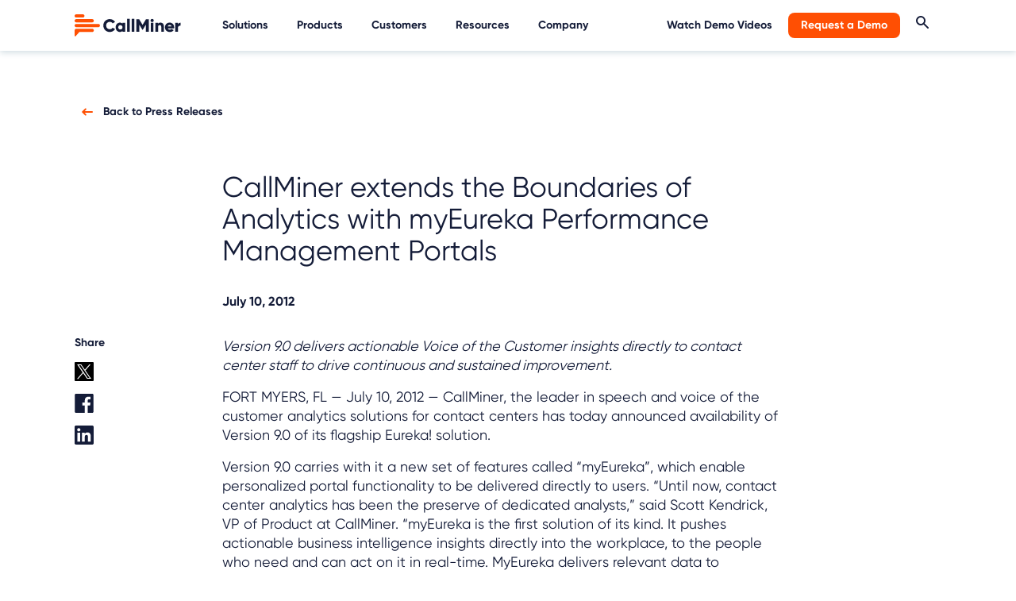

--- FILE ---
content_type: text/html; charset=utf-8
request_url: https://callminer.com/news/press-releases/callminer-extends-boundaries-analytics-myeureka-performance-management-portals
body_size: 13126
content:
<!DOCTYPE html>
<html lang="en">
  <head>
  <!-- Google Tag Manager -->
 
<script nonce='qPSXE76jUPoKVz5U+t+qUw=='>(function(w,d,s,l,i){w[l]=w[l]||[];w[l].push({'gtm.start':
new Date().getTime(),event:'gtm.js'});var f=d.getElementsByTagName(s)[0],
j=d.createElement(s),dl=l!='dataLayer'?'&l='+l:'';j.async=true;j.src=
'https://www.googletagmanager.com/gtm.js?id='+i+dl;f.parentNode.insertBefore(j,f);
})(window,document,'script','dataLayer','GTM-5NDSW5Z');</script>
<!-- End Google Tag Manager -->


    
      <title>myEureka Performance Management Portals | CallMiner</title>
    
    <link rel="apple-touch-icon" sizes="180x180" href="/images/favicons/apple-touch-icon.png">
    <link rel="icon" type="image/png" sizes="32x32" href="/images/favicons/favicon-32x32.png">
    <link rel="icon" type="image/png" sizes="16x16" href="/images/favicons/favicon-16x16.png">
    <link rel="manifest" href="/images/favicons/site.webmanifest">
    <link rel="mask-icon" href="/images/favicons/safari-pinned-tab.svg" color="#ff5107">
    <link rel="shortcut icon" href="/images/favicons/favicon.ico">
    <meta name="msapplication-TileColor" content="#ff5107">
    <meta name="msapplication-config" content="/images/favicons/browserconfig.xml">
    <meta name="theme-color" content="#ffffff">
    <meta name="viewport" content="width=device-width, initial-scale=1">
    

    <link crossorigin="anonymous" href="https://callminer.com/news/press-releases/callminer-extends-boundaries-analytics-myeureka-performance-management-portals" integrity="sha384-hQARL9lHlgy1/Z7eCJt6np+5Q105Ye+OKOx9Y9H8Jc93SPxHmMpL9qPURr6lE8rX" rel="canonical"/>

    <!-- Primary Meta Tags -->
    
      <meta class="swiftype" name="title" data-type="string" content="myEureka Performance Management Portals | CallMiner" />
    
    <meta class="swiftype" name="description" data-type="string" content="Version 9.0 delivers actionable Voice of the Customer insights directly to contact center staff to drive continuous and sustained improvement.">

      <!-- Pre-connect to external domains -->
      <link rel="preconnect" href="https://assets.ctfassets.net" />
      <link rel="preconnect" href="https://cdn.jsdelivr.net" />
      <link rel="preconnect" href="https://consent.trustarc.com" />
    
    <!-- Open Graph / Facebook  -->
    <meta property="og:type" content="website">
    <meta property="og:url" content="https://callminer.com/news/press-releases/callminer-extends-boundaries-analytics-myeureka-performance-management-portals">
    
    <meta property="og:title" content="myEureka Performance Management Portals | CallMiner">
    
    <meta property="og:description" content="Version 9.0 delivers actionable Voice of the Customer insights directly to contact center staff to drive continuous and sustained improvement.">
    
    <meta property="og:image" content="">
    <!-- Twitter -->
    <meta property="twitter:card" content="summary_large_image">
    <meta property="twitter:url" content="https://callminer.com/news/press-releases/callminer-extends-boundaries-analytics-myeureka-performance-management-portals">
    
    <meta property="twitter:title" content="myEureka Performance Management Portals | CallMiner">
    
    <meta property="twitter:description" content="Version 9.0 delivers actionable Voice of the Customer insights directly to contact center staff to drive continuous and sustained improvement.">
    <meta property="twitter:image" content="">
    <link rel="preload" href="https://stackpath.bootstrapcdn.com/bootstrap/5.0.0-alpha1/css/bootstrap.min.css" as="style" integrity="sha384-r4NyP46KrjDleawBgD5tp8Y7UzmLA05oM1iAEQ17CSuDqnUK2+k9luXQOfXJCJ4I" crossorigin="anonymous">
    <link rel="stylesheet" href="https://stackpath.bootstrapcdn.com/bootstrap/5.0.0-alpha1/css/bootstrap.min.css" integrity="sha384-r4NyP46KrjDleawBgD5tp8Y7UzmLA05oM1iAEQ17CSuDqnUK2+k9luXQOfXJCJ4I" crossorigin="anonymous">
    <!-- <script nonce='qPSXE76jUPoKVz5U+t+qUw==' src="https://cdn.jsdelivr.net/npm/@popperjs/core@2.9.1/dist/umd/popper.min.js" integrity="sha384-SR1sx49pcuLnqZUnnPwx6FCym0wLsk5JZuNx2bPPENzswTNFaQU1RDvt3wT4gWFG" crossorigin="anonymous"></script> -->
    <!-- <script nonce='' src="https://cdn.jsdelivr.net/npm/bootstrap@5.0.0-beta3/dist/js/bootstrap.min.js" integrity="sha384-j0CNLUeiqtyaRmlzUHCPZ+Gy5fQu0dQ6eZ/xAww941Ai1SxSY+0EQqNXNE6DZiVc" crossorigin="anonymous"></script> -->
    <script nonce='qPSXE76jUPoKVz5U+t+qUw==' src="https://cdn.jsdelivr.net/npm/bootstrap@5.0.2/dist/js/bootstrap.bundle.min.js" async integrity="sha384-MrcW6ZMFYlzcLA8Nl+NtUVF0sA7MsXsP1UyJoMp4YLEuNSfAP+JcXn/tWtIaxVXM" crossorigin="anonymous"></script>
    <link rel="preload" href="https://assets.ctfassets.net/xj0skx6m69u2/77U5TS2G1fYGEYbnsObasq/0c59adb4825f89fd08ac5c56288b513e/Gilroy-Bold.woff2" as="font" type="font/woff2" crossorigin/>
    <link rel="preload" href="https://assets.ctfassets.net/xj0skx6m69u2/2AIMEwRTxy1R8u4VBDnslv/13b4f1382bcbeb89afe640f323f79114/Gilroy-Regular.woff2" as="font" type="font/woff2" crossorigin/>
    <link rel='preload' integrity="QLNku9n6n9WRx5PKskx5/5B27I3gCRg+bQ37QMEZp/LFNyaY19Rrdghqc9nhlJsC%" crossorigin="anonymous" href='/stylesheets/style.css?ver=15'  as="style" />
    <link rel="preload" fetchpriority="high" as="image" href="/images/CM_newshapes.avif" />
    <link rel='stylesheet' integrity="QLNku9n6n9WRx5PKskx5/5B27I3gCRg+bQ37QMEZp/LFNyaY19Rrdghqc9nhlJsC%" crossorigin="anonymous" href='/stylesheets/style.css?ver=15' />

    
    <style>
    .nav-button {
    background-color: #FF4F03;
    }

.partner-button-orange {
    border-radius: 4px;
    color: #ffffff;
    background-color: #FF4F03;
    font-size: 24px;
    font-family: Gilroy-Regular, Arial, sans-serif;
    letter-spacing: 0;
    line-height: 24px;
    padding: 5px 16px;
    text-decoration: none;
    border: 2px solid #FF4F03;
    margin-top: 0px;
    width: 200px;
}

.home-button-orange {
    border-radius: 4px;
    color: #ffffff;
    background-color: #FF4F03;
    font-size: 24px;
    font-family: Gilroy-Regular, Arial, sans-serif;
    letter-spacing: 0;
    line-height: 24px;
    padding: 5px 16px;
    text-decoration: none;
    border: 2px solid #FF4F03;
    margin-top: 0px;
    width: 200px;
}

a.home-button-orange:hover {
    color: #ffffff;
    text-decoration: underline;
}

.product-button-orange, .product-analyze-button-orange, .product-alert-button-orange {
    border-radius: 4px;
    color: #ffffff;
    background-color: #FF4F03;
    font-size: 24px;
    font-family: Gilroy-Regular, Arial, sans-serif;
    letter-spacing: 0;
    padding: 5px 16px;
    text-decoration: none;
    border: 2px solid #FF4F03;
    margin-top: 0px;
    display: inline-block;
    text-align: center;
}

a.product-button-orange:hover, a.product-analyze-button-orange:hover, a.product-alert-button-orange:hover  {
    color: #ffffff;
    text-decoration: underline;
}

@media (min-width: 767px) {
.st-default-search-input, .st-ui-search-input {
  width: 350px !important;
}
}

//.st-ui-type-heading, .st-ui-type-detail {
 // font-size: 28px !important;
  //font-family: Gilroy !important;
//}

.home-products-left img {
filter: none !important;
}

#teconsent a {font-size: 14px; !important; line-height: 25px;}
    </style>

    
    <!-- Custom scripts for the page -->
    
  </head>
  <body class="sub-body">
  <!-- Google Tag Manager (noscript) -->
<noscript><iframe src="https://www.googletagmanager.com/ns.html?id=GTM-5NDSW5Z"
height="0" width="0" style="display:none;visibility:hidden"></iframe></noscript>
<!-- End Google Tag Manager (noscript) -->


    
    
    <header class="header container-full light-header">
        <div class="menu container">
            <div class="menu-links" id="menu-link-desktop">
                <div class="menu-left">
                    <a href="/" class="menu-logo" aria-label="home">
                        <img width="134" height="28" src="https://images.ctfassets.net/xj0skx6m69u2/cFRNy2dkU6bRc2iRmk7tF/6f1fc904dea9217c746c0b5cfd9eaa32/Logo_CallMiner_Color.svg" alt="CallMiner"/>
                    </a>
                    
                    <div class="main-nav mainnavitem" >
                        <p class="nav-link">Solutions</p>
                        <div class="nav-list">
                             <div class="nav-section">
                            <div class="nav-main-content nav-col">
                             
                                    <a href="/why-callminer">
                                        <img class="nav-list-img" alt="Solutions" src="https:////images.ctfassets.net/xj0skx6m69u2/42FYUUhke3VaBU3xsZv9tb/050933bfaae32064cbbbe02bbbedab6d/icon_menu_solutions.svg" />
                                        <h6>Why CallMiner?</h6>
<p>See how we help you translate customer insights into business value.</p>
<p><strong>Learn More</strong></p>
      
                                    </a>
                               

                              

                               <!-- Interactive Menu Points -->
                               
                                  
                                      <div class="col-md-12 group-title">
                                            
                                                
        
                                                
                                                    <button class="subnavItem active" menu-name="ContactCenterExperience">Contact Center Experience</button>
                                                
                                            
                                                
        
                                                
                                                    <button class="subnavItem" menu-name="ExperienceManagement">Experience Management</button>
                                                
                                            
                                                
        
                                                
                                                    <button class="subnavItem" menu-name="Industry">Industry</button>
                                                
                                            
                                        </div>
                                    
                                
                            </div>

                            <!-- Interactive Menu -->
                            
                                
                                    
                                        
                                        
                                            <div class="menu-section active menu-interactive" id="ContactCenterExperience">
                                                <div class="container nav-col-grey px-2 px-lg-4">
                                                    <div class="row justify-content-start row-cols-auto">
                                                        <h2 class="nav-section-title col-12">Contact Center Experience</h2>
                                                        
                                                            <div class="navlink-section col col-md-6 col-xl-4 p-1">
                                                                <a href="/solutions/frontline-agent-experience">
                                                                    <h3>Frontline Agent Experience</h3>
                                                                    <p>Boost frontline agent performance and satisfaction with AI-driven insights. Improve training, reduce churn, and elevate customer interactions with CallMiner.</p>
                                                                </a>
                                                            </div>
                                                        
                                                            <div class="navlink-section col col-md-6 col-xl-4 p-1">
                                                                <a href="/solutions/quality-management">
                                                                    <h3>Quality Management</h3>
                                                                    <p>Ensure quality assurance and maintain compliance with CallMiner’s AI-powered quality management and analytics solutions. Learn more today.</p>
                                                                </a>
                                                            </div>
                                                        
                                                            <div class="navlink-section col col-md-6 col-xl-4 p-1">
                                                                <a href="/solutions/contact-center-efficiency">
                                                                    <h3>Contact Center Efficiency</h3>
                                                                    <p>Boost contact center performance with AI-driven insights. Optimize call handling, costs, and customer satisfaction with CallMiner’s efficiency solutions.</p>
                                                                </a>
                                                            </div>
                                                        
                                                            <div class="navlink-section col col-md-6 col-xl-4 p-1">
                                                                <a href="/solutions/risk-and-compliance">
                                                                    <h3>Risk &amp; Compliance</h3>
                                                                    <p>Strengthen compliance and reduce risks with CallMiner’s AI-driven risk mitigation and compliance analytics solutions. Learn more today.</p>
                                                                </a>
                                                            </div>
                                                        
                                                            <div class="navlink-section col col-md-6 col-xl-4 p-1">
                                                                <a href="/solutions/fraud-detection">
                                                                    <h3>Fraud Detection</h3>
                                                                    <p>Detect and prevent fraud with AI-driven conversation analytics. Enhance security, reduce risk, and protect your organization with CallMiner&#39;s fraud detection tools.</p>
                                                                </a>
                                                            </div>
                                                        
                                                            <div class="navlink-section col col-md-6 col-xl-4 p-1">
                                                                <a href="/solutions/sales-effectiveness">
                                                                    <h3>Sales Effectiveness</h3>
                                                                    <p>Enhance sales effectiveness and improve customer interactions with CallMiner’s AI-powered sales solutions. Learn more today.</p>
                                                                </a>
                                                            </div>
                                                        
                                                    </div>
                                                </div>
                                            </div>
                                        
                                    
                                        
                                        
                                            <div class="menu-section menu-interactive" id="ExperienceManagement">
                                                <div class="container nav-col-grey px-2 px-lg-4">
                                                    <div class="row justify-content-start row-cols-auto">
                                                        <h2 class="nav-section-title col-12">Experience Management</h2>
                                                        
                                                            <div class="navlink-section col col-md-6 col-xl-4 p-1">
                                                                <a href="/solutions/customer-experience">
                                                                    <h3>Customer Experience</h3>
                                                                    <p>Unlock powerful customer experience analytics with AI-driven insights. Improve satisfaction, loyalty, and engagement across interactions with CallMiner.</p>
                                                                </a>
                                                            </div>
                                                        
                                                            <div class="navlink-section col col-md-6 col-xl-4 p-1">
                                                                <a href="/solutions/product-experience">
                                                                    <h3>Product Experience</h3>
                                                                    <p>Elevate product experience and gather actionable customer feedback with CallMiner&#39;s advanced analytics and AI solutions. Learn more today.</p>
                                                                </a>
                                                            </div>
                                                        
                                                            <div class="navlink-section col col-md-6 col-xl-4 p-1">
                                                                <a href="/solutions/brand-experience">
                                                                    <h3>Brand Experience</h3>
                                                                    <p>Boost customer loyalty with CallMiner&#39;s brand experience analytics solutions. See how you can enhance your brand&#39;s performance using advanced analytics.</p>
                                                                </a>
                                                            </div>
                                                        
                                                    </div>
                                                </div>
                                            </div>
                                        
                                    
                                        
                                        
                                            <div class="menu-section menu-interactive" id="Industry">
                                                <div class="container nav-col-grey px-2 px-lg-4">
                                                    <div class="row justify-content-start row-cols-auto">
                                                        <h2 class="nav-section-title col-12">Industry</h2>
                                                        
                                                            <div class="navlink-section col col-md-6 col-xl-4 p-1">
                                                                <a href="/solutions/healthcare">
                                                                    <h3>Healthcare</h3>
                                                                    <p>Enhance patient care and operational efficiency with AI-driven healthcare analytics. Improve outcomes, reduce costs, and ensure compliance with CallMiner.</p>
                                                                </a>
                                                            </div>
                                                        
                                                            <div class="navlink-section col col-md-6 col-xl-4 p-1">
                                                                <a href="/solutions/communications">
                                                                    <h3>Communications</h3>
                                                                    <p>Boost communication efficiency with CallMiner&#39;s conversation analytics for communications. See how you can enhance customer interactions and performance.</p>
                                                                </a>
                                                            </div>
                                                        
                                                            <div class="navlink-section col col-md-6 col-xl-4 p-1">
                                                                <a href="/solutions/retail">
                                                                    <h3>Retail</h3>
                                                                    <p>Enhance retail customer experiences and drive sales with CallMiner&#39;s AI-driven analytics and optimization solutions. Learn more today.</p>
                                                                </a>
                                                            </div>
                                                        
                                                            <div class="navlink-section col col-md-6 col-xl-4 p-1">
                                                                <a href="/solutions/finance-banking">
                                                                    <h3>Finance &amp; Banking</h3>
                                                                    <p>Improve risk management and customer experience in finance and banking with AI-powered analytics. Enhance decision-making, compliance, and operational efficiency.</p>
                                                                </a>
                                                            </div>
                                                        
                                                            <div class="navlink-section col col-md-6 col-xl-4 p-1">
                                                                <a href="/solutions/collections">
                                                                    <h3>Collections</h3>
                                                                    <p>Enhance collections performance with CallMiner&#39;s collection contact center analytics. See how you can optimize recovery rates and customer interactions.</p>
                                                                </a>
                                                            </div>
                                                        
                                                            <div class="navlink-section col col-md-6 col-xl-4 p-1">
                                                                <a href="/solutions/insurance">
                                                                    <h3>Insurance</h3>
                                                                    <p>Conversation analytics makes it possible to understand and serve insurance customers by mining 100% of contact center interactions.</p>
                                                                </a>
                                                            </div>
                                                        
                                                            <div class="navlink-section col col-md-6 col-xl-4 p-1">
                                                                <a href="/solutions/energy-utilities">
                                                                    <h3>Energy &amp; Utilities</h3>
                                                                    <p>Enhance operational efficiency and customer experience in energy and utilities with AI-driven analytics. Drive insights, reduce costs, and ensure compliance.</p>
                                                                </a>
                                                            </div>
                                                        
                                                            <div class="navlink-section col col-md-6 col-xl-4 p-1">
                                                                <a href="/solutions/bpo">
                                                                    <h3>BPO</h3>
                                                                    <p>Explore CallMiner&#39;s business process outsourcing solutions to enhance call center efficiency and performance with advanced analytics. Learn more today.</p>
                                                                </a>
                                                            </div>
                                                        
                                                            <div class="navlink-section col col-md-6 col-xl-4 p-1">
                                                                <a href="/solutions/travel-and-hospitality">
                                                                    <h3>Travel &amp; Hospitality</h3>
                                                                    <p>Elevate guest experience and optimize operations with CallMiner’s AI-driven solutions for travel and hospitality industries. Learn more today.</p>
                                                                </a>
                                                            </div>
                                                        
                                                            <div class="navlink-section col col-md-6 col-xl-4 p-1">
                                                                <a href="/solutions/technology">
                                                                    <h3>Technology</h3>
                                                                    <p>Drive technological innovation and operational excellence with CallMiner’s tailored AI solutions for tech professionals. Learn more today.</p>
                                                                </a>
                                                            </div>
                                                        
                                                    </div>
                                                </div>
                                            </div>
                                        
                                    
                                
                            
                         </div>
                        </div>
                    </div>
                    
                    <div class="main-nav mainnavitem" >
                        <p class="nav-link">Products</p>
                        <div class="nav-list">
                             <div class="nav-section">
                            <div class="nav-main-content nav-col">
                             
                                    <a href="/products/eureka">
                                        <img class="nav-list-img" alt="Products" src="https:////images.ctfassets.net/xj0skx6m69u2/3uewuZlALeI2JJkJsx8h5s/f871de728dcce29035f03a25bd31f562/icon_menu_products.svg" />
                                        <h6>CallMiner Eureka Platform</h6>
<p>Capture, analyze and automate customer interactions at scale to improve CX and reduce operational costs.</p>
<p><strong>Learn More</strong></p>
      
                                    </a>
                               

                              

                               <!-- Interactive Menu Points -->
                               
                                      <div class="col-md-12 group-title">
                                          
                                              <a class="subnavItem clickable subnavItem--products" href="/products/advanced-ai">Advanced AI</a>
                                          
                                              <a class="subnavItem clickable subnavItem--products" href="/products/integrations">Integrations</a>
                                          
                                              <a class="subnavItem clickable subnavItem--products" href="/products/solution-catalogue">Solution Catalogue</a>
                                          
                                      </div>
                               
                            </div>

                            <!-- Interactive Menu -->
                            
                                
                                    <div class="menu-section active menu-interactive menu-interactive--products">
                                        <div class="container nav-col-grey px-2 px-lg-3 nav-col--products">
                                            
                                              <h2 class="nav-col-headline--products p-1 px-lg-2">Products</h2>
                                            
                                            <div class="row justify-content-start row-cols-auto nav-col-container--products">
                                                
                                                    <div class="col col-6 p-1 py-lg-2 px-lg-2 nav-col-menu-group--products">
                                                        
                                                          <div class="products-menu__dropdown-sub-menu-icon-wrap" inert>
                                                            <img class="products-menu__dropdown-sub-menu-icon" src="//images.ctfassets.net/xj0skx6m69u2/BYfJ4nKf2g6QDfRxjTvg6/a964206ef40d846b919982c173d3fa6c/icon_ui_dataAPI_2.svg" aria-hidden="true"/>
                                                          </div>
                                                        
                                                        <div class="products-menu__dropdown-sub-menu-content">
                                                          <h2 class="nav-section-title nav-section-title--products">Capture</h2>
                                                          
                                                            <p class="products-menu__dropdown-sub-menu-description">Ingest omnichannel customer interactions, from audio and screens to surveys, for complete visibility and analytics.</p>
                                                          
                                                          <div class="navlink-section navlink-section--products">
                                                              <ul class="products-menu__dropdown-sub-menu">
                                                                
                                                                    <li>
                                                                      <a class="products-menu__dropdown-link" href="/products/record">Record</a>
                                                                    </li>
                                                                
                                                                    <li>
                                                                      <a class="products-menu__dropdown-link" href="/products/screen-record">Screen Record</a>
                                                                    </li>
                                                                
                                                                    <li>
                                                                      <a class="products-menu__dropdown-link" href="/products/redact">Redact</a>
                                                                    </li>
                                                                
                                                              </ul>
                                                          </div>
                                                        </div>
                                                    </div>
                                                
                                                    <div class="col col-6 p-1 py-lg-2 px-lg-2 nav-col-menu-group--products">
                                                        
                                                          <div class="products-menu__dropdown-sub-menu-icon-wrap" inert>
                                                            <img class="products-menu__dropdown-sub-menu-icon" src="//images.ctfassets.net/xj0skx6m69u2/5Rywc8kPPGFEjqNJOmy679/c9c2c16055bc2c1401ed79a57b4347de/icon_ui_Accurate_1.svg" aria-hidden="true"/>
                                                          </div>
                                                        
                                                        <div class="products-menu__dropdown-sub-menu-content">
                                                          <h2 class="nav-section-title nav-section-title--products">Intelligence</h2>
                                                          
                                                            <p class="products-menu__dropdown-sub-menu-description">AI uncovers insights from 100% of interactions to better understand CX trends and opportunities enterprise-wide.</p>
                                                          
                                                          <div class="navlink-section navlink-section--products">
                                                              <ul class="products-menu__dropdown-sub-menu">
                                                                
                                                                    <li>
                                                                      <a class="products-menu__dropdown-link" href="/products/analyze">Analyze</a>
                                                                    </li>
                                                                
                                                                    <li>
                                                                      <a class="products-menu__dropdown-link" href="/products/visualize">Visualize</a>
                                                                    </li>
                                                                
                                                              </ul>
                                                          </div>
                                                        </div>
                                                    </div>
                                                
                                                    <div class="col col-6 p-1 py-lg-2 px-lg-2 nav-col-menu-group--products">
                                                        
                                                          <div class="products-menu__dropdown-sub-menu-icon-wrap" inert>
                                                            <img class="products-menu__dropdown-sub-menu-icon" src="//images.ctfassets.net/xj0skx6m69u2/378FkVLPcBbnnC9V0g5lCM/422a81a3df5955a0feced8a14e91380d/icon_ui_Community.svg" aria-hidden="true"/>
                                                          </div>
                                                        
                                                        <div class="products-menu__dropdown-sub-menu-content">
                                                          <h2 class="nav-section-title nav-section-title--products">Augmentation</h2>
                                                          
                                                            <p class="products-menu__dropdown-sub-menu-description">Support agents with data-driven coaching and real-time assistance to drive efficiency and better customer outcomes.</p>
                                                          
                                                          <div class="navlink-section navlink-section--products">
                                                              <ul class="products-menu__dropdown-sub-menu">
                                                                
                                                                    <li>
                                                                      <a class="products-menu__dropdown-link" href="/products/coach">Coach</a>
                                                                    </li>
                                                                
                                                                    <li>
                                                                      <a class="products-menu__dropdown-link" href="/products/realtime">RealTime</a>
                                                                    </li>
                                                                
                                                              </ul>
                                                          </div>
                                                        </div>
                                                    </div>
                                                
                                                    <div class="col col-6 p-1 py-lg-2 px-lg-2 nav-col-menu-group--products">
                                                        
                                                          <div class="products-menu__dropdown-sub-menu-icon-wrap" inert>
                                                            <img class="products-menu__dropdown-sub-menu-icon" src="//images.ctfassets.net/xj0skx6m69u2/BrmcZ0tyXs4ciQ3vdU5uT/0dc4a93dbd85158be96e904e0dd7ad1e/icon_ui_chatBot_1.svg" aria-hidden="true"/>
                                                          </div>
                                                        
                                                        <div class="products-menu__dropdown-sub-menu-content">
                                                          <h2 class="nav-section-title nav-section-title--products">Automation</h2>
                                                          
                                                            <p class="products-menu__dropdown-sub-menu-description">AI virtual agents, real-time multilingual translation, and event-based customer feedback drive smarter, personalized CX initiatives.</p>
                                                          
                                                          <div class="navlink-section navlink-section--products">
                                                              <ul class="products-menu__dropdown-sub-menu">
                                                                
                                                                    <li>
                                                                      <a class="products-menu__dropdown-link" href="/products/outreach">Outreach</a>
                                                                    </li>
                                                                
                                                                    <li>
                                                                      <a class="products-menu__dropdown-link" href="/products/omniagent-virtual-agent">OmniAgent</a>
                                                                    </li>
                                                                
                                                                    <li>
                                                                      <a class="products-menu__dropdown-link" href="/products/livetranslate-ai-call-translation">LiveTranslate</a>
                                                                    </li>
                                                                
                                                              </ul>
                                                          </div>
                                                        </div>
                                                    </div>
                                                
                                            </div>
                                        </div>
                                    </div>
                                
                            
                         </div>
                        </div>
                    </div>
                    
                    <div class="main-nav mainnavitem" >
                        <p class="nav-link">Customers</p>
                        <div class="nav-list">
                             <div class="nav-section">
                            <div class="nav-main-content nav-col">
                             
                                    <a href="/customers">
                                        <img class="nav-list-img" alt="Customers" src="https:////images.ctfassets.net/xj0skx6m69u2/5C45dsSdixMR7rssEpegRF/5912388671c21409ae267ec0a55ec5e6/icon_menu_customers.svg" />
                                        <h6>Customer Stories</h6>
<p>Learn how we’ve helped businesses like yours grow and transform.</p>
<p><strong>View all</strong></p>
      
                                    </a>
                               

                              

                               <!-- Interactive Menu Points -->
                               
                                  
                                
                            </div>

                            <!-- Interactive Menu -->
                            
                            <!-- End of Interactive Menu -->
                                
                                    <div class="nav-col nav-col-grey">
                                        <p class="nav-col-title">Explore</p>
                                        
                                        <ul>
                                            
                                                <li><a href="/customers/customer-success">Customer Success</a></li>
                                            
                                                <li><a href="/customers/professional-services">Professional Services</a></li>
                                            
                                            </ul>
                                        
                                         
                                            
                                                <div class="menu-break"></div>
                                            
                                            <div class="nav-col-sub nav-col-grey">
                                                
                                                    <a class="external-link" href="https://callminer.com/customers/community"> <h5>The CallMiner Community</h5>
<p>Learn more about our customer community where you can ask, share, discuss, and learn with peers.</p>
</a>
                                                
                                            </div>
                                        
                                    </div>
                                
                                
                                
                            
                         </div>
                        </div>
                    </div>
                    
                    <div class="main-nav mainnavitem" >
                        <p class="nav-link">Resources</p>
                        <div class="nav-list">
                             <div class="nav-section">
                            <div class="nav-main-content nav-col">
                             
                                    <a href="/learning-center">
                                        <img class="nav-list-img" alt="Resources" src="https:////images.ctfassets.net/xj0skx6m69u2/5mUd4ltb5DpvIyBiYZqL1f/a3c3dfb0485b50cdb0a139e195e62467/icon_menu_resources.svg" />
                                        <h6>Learning Center</h6>
<p>Learn from our experts with these whitepapers, webinars, and case studies.</p>
<p><strong>Explore All</strong></p>
      
                                    </a>
                               

                              <hr>
<p><a href="/c/callminer-is-a-leader-forrester-wave-ciscc-q2-2025"><strong>CallMiner is a Leader!</strong>
</a></p>
<p><a href="/c/callminer-is-a-leader-forrester-wave-ciscc-q2-2025">The Forrester Wave™: Conversation Intelligence Solutions for Contact Centers, Q2, 2025</a></p>


                               <!-- Interactive Menu Points -->
                               
                                  
                                
                            </div>

                            <!-- Interactive Menu -->
                            
                            <!-- End of Interactive Menu -->
                                
                                    <div class="nav-col nav-col-grey">
                                        <p class="nav-col-title">Additional Resources</p>
                                        
                                        <ul>
                                            
                                                <li><a href="/blog">Blog</a></li>
                                            
                                                <li><a href="/events">Events</a></li>
                                            
                                                <li><a href="/faq">Frequently Asked Questions</a></li>
                                            
                                                <li><a href="/contact#support">Support</a></li>
                                            
                                            </ul>
                                        
                                         
                                            
                                                <div class="menu-break"></div>
                                            
                                            <div class="nav-col-sub nav-col-grey">
                                                
                                                    <a class="link" href="/callminer-cx-landscape-report"> <h5>CX Landscape Report</h5>
<p>CallMiner's annual market research explores how AI-driven insights can enhance CX and business outcomes.</p>
</a>
                                                
                                            </div>
                                        
                                    </div>
                                
                                
                                
                            
                         </div>
                        </div>
                    </div>
                    
                    <div class="main-nav mainnavitem" >
                        <p class="nav-link">Company</p>
                        <div class="nav-list">
                             <div class="nav-section">
                            <div class="nav-main-content nav-col">
                             
                                    <a href="/our-company/about-us">
                                        <img class="nav-list-img" alt="Company" src="https:////images.ctfassets.net/xj0skx6m69u2/5AnD2J6agWwrCI2GHc8NsG/380000043400dd8735f4a85efa054979/icon_menu_company.svg" />
                                        <h6>About Us</h6>
<p>Discover where we’ve come from and where we’re going.</p>
<p><strong>Meet CallMiner</strong></p>
      
                                    </a>
                               

                              

                               <!-- Interactive Menu Points -->
                               
                                  
                                
                            </div>

                            <!-- Interactive Menu -->
                            
                            <!-- End of Interactive Menu -->
                                
                                    <div class="nav-col nav-col-grey">
                                        <p class="nav-col-title">Explore</p>
                                        
                                        <ul>
                                            
                                                <li><a href="/our-company/leadership">Leadership</a></li>
                                            
                                                <li><a href="/our-company/investors">Investors &amp; Board</a></li>
                                            
                                                <li><a href="/news">Newsroom</a></li>
                                            
                                                <li><a href="/our-company/partners">Partners</a></li>
                                            
                                                <li><a href="/careers">Careers</a></li>
                                            
                                                <li><a href="/our-company-security">Security</a></li>
                                            
                                            </ul>
                                        
                                         
                                            
                                                <div class="menu-break"></div>
                                            
                                            <div class="nav-col-sub nav-col-grey">
                                                
                                                    <a class="link" href="/contact"> <h5>Contact Us</h5>
<p>Explore product demos and get more pricing details.</p>
</a>
                                                
                                            </div>
                                        
                                    </div>
                                
                                
                                
                            
                         </div>
                        </div>
                    </div>
                    
                </div>
                <div class="menu-right">
                
                    
                    <div class="main-nav">
                     <a class="nav-link" href="/view-demo">Watch Demo Videos</a>
                    </div>
                    
                    
                
                    
                    <div class="main-nav">
                        <a class="nav-link nav-button" href="/request-a-demo">Request a Demo</a>
                    </div>
                    
                    
                
                    
                    
                           
                        <div class="main-nav">
                           <img id="serchIcon" class="nav-link"width="16" height="16"  src="/images/icon_blue_search.svg" alt="Search" />
                           <div id="searchInput">
                           <input type="text" class="st-default-search-input" placeholder="Search...">
                           </div>
                            
                           </div>
                           <style>
                           #searchInput{
                            position: absolute;
                            top: 0px;
                            right: 10%;
                            border-top: 4px solid #FF5003;
                            padding: 20px;
                            background: #fff;
                            display:none;
                           }
                           #searchInput.activeSearch{
                               top: 65px;
                               display:block;
                           }
                            
                           </style>
                           <script nonce='qPSXE76jUPoKVz5U+t+qUw=='>
                           var p = document.getElementById("serchIcon"); 
                            p.onclick = showSearch; 
                                
                            function showSearch(event) {
                                var s= document.getElementById("searchInput"); 
                                if(s.classList.contains('activeSearch')){
                                    s.classList.remove("activeSearch");
                                }else{
                                    s.classList.add("activeSearch");
                                }
                                
                            }
                           </script>
                        

                    
                </div>
            </div>
                <div class="nav-bar-wrapper menu-links" id="menu-link-mobile">
                    <div class="menu-left">
                        <a href="/" class="menu-logo" aria-label="home">
                            <img width="134" height="28" src="https:////images.ctfassets.net/xj0skx6m69u2/cFRNy2dkU6bRc2iRmk7tF/6f1fc904dea9217c746c0b5cfd9eaa32/Logo_CallMiner_Color.svg" alt="CallMiner" />
                        </a>
                    </div>
                    <div class="mobile-right-menu">
                    <div class="menu-right">
                      
                        <div class="main-nav">
                            <img id="serchIconMobile" class="nav-link" width="16" height="16" src="/images/icon_blue_search.svg" alt="Search" />
                           <div id="searchInputMobile">
                           <input type="text" class="st-default-search-input" placeholder="Search...">
                           </div>
                            
                           </div>
                           <style>
                           #serchIconMobile{
                               margin-right: 10px;
                           }
                           #searchInputMobile{
                            position: absolute;
                            top: 0px;
                            right: 65px;
                            border-top: 4px solid #FF5003;
                            padding: 20px;
                            background: #fff;
                            display:none;
                           }
                           #searchInputMobile.activeSearch{
                               top: 65px;
                               display:block;
                           }
                            
                           </style>
                           <script nonce='qPSXE76jUPoKVz5U+t+qUw=='>
                           var p = document.getElementById("serchIconMobile"); 
                            p.onclick = showSearch; 
                                
                            function showSearch(event) {
                                var s= document.getElementById("searchInputMobile"); 
                                if(s.classList.contains('activeSearch')){
                                    s.classList.remove("activeSearch");
                                }else{
                                    s.classList.add("activeSearch");
                                }
                                
                            }
                           </script>
                        
                        </div>
                         
                        <div id="mobileMenuBtn" class="menu-button">
                            <div class="nav-bar bar-one"></div>
                            <div class="nav-bar bar-two"></div>
                            <div class="nav-bar bar-three"></div>
                        </div>
                        </div>
                    </div>
                    
                </div>
                
        </div>
        <div id="mobile-menu-links" class="">
    <div>
        
                <div class="mobile-row" id="solutions-button" onclick="window.slideToggle('solutions');"> 
                    <p class="nav-link-mobile">Solutions</p>
                    <i class="arrow"></i>
                    </div>
                <div class="mobile-nav-col" id="solutions">
                    <div class="mobile-nav-links">
                        
                            
                                
                                    
                                    <a class="nav-link-mobile" href="/why-callminer" >Why CallMiner?</a>
                                    
                                
                            
                                
                                    
                                    <a class="nav-link-mobile" href="/why-callminer#industry" >Industry Solutions</a>
                                    
                                
                            
                                
                                    
                                    <a class="nav-link-mobile" href="/why-callminer#use-case" >Use Case Solutions</a>
                                    
                                
                            
                                
                                    
                                    <a class="nav-link-mobile" href="/why-callminer#role" >Role Solutions</a>
                                    
                                
                              
                        

                        <!-- Interactive Menu -->
                        
                            
                                
                                    <div class="menu-section-mobile">
                                        <h2 class="nav-section-title-mobile"  menu-name="ContactCenterExperience-mobile">Contact Center Experience</h2>
                                    
                                        <div class="mobile-sub navlink-section-mobile" id="ContactCenterExperience-mobile">
                                            
                                                <a href="/solutions/frontline-agent-experience">
                                                    Frontline Agent Experience
                                                </a>
                                            
                                                <a href="/solutions/quality-management">
                                                    Quality Management
                                                </a>
                                            
                                                <a href="/solutions/contact-center-efficiency">
                                                    Contact Center Efficiency
                                                </a>
                                            
                                                <a href="/solutions/risk-and-compliance">
                                                    Risk &amp; Compliance
                                                </a>
                                            
                                                <a href="/solutions/fraud-detection">
                                                    Fraud Detection
                                                </a>
                                            
                                                <a href="/solutions/sales-effectiveness">
                                                    Sales Effectiveness
                                                </a>
                                            
                                        </div>
                                    </div>      
                            
                                
                                    <div class="menu-section-mobile">
                                        <h2 class="nav-section-title-mobile"  menu-name="ExperienceManagement-mobile">Experience Management</h2>
                                    
                                        <div class="mobile-sub navlink-section-mobile" id="ExperienceManagement-mobile">
                                            
                                                <a href="/solutions/customer-experience">
                                                    Customer Experience
                                                </a>
                                            
                                                <a href="/solutions/product-experience">
                                                    Product Experience
                                                </a>
                                            
                                                <a href="/solutions/brand-experience">
                                                    Brand Experience
                                                </a>
                                            
                                        </div>
                                    </div>      
                            
                                
                                    <div class="menu-section-mobile">
                                        <h2 class="nav-section-title-mobile"  menu-name="Industry-mobile">Industry</h2>
                                    
                                        <div class="mobile-sub navlink-section-mobile" id="Industry-mobile">
                                            
                                                <a href="/solutions/healthcare">
                                                    Healthcare
                                                </a>
                                            
                                                <a href="/solutions/communications">
                                                    Communications
                                                </a>
                                            
                                                <a href="/solutions/retail">
                                                    Retail
                                                </a>
                                            
                                                <a href="/solutions/finance-banking">
                                                    Finance &amp; Banking
                                                </a>
                                            
                                                <a href="/solutions/collections">
                                                    Collections
                                                </a>
                                            
                                                <a href="/solutions/insurance">
                                                    Insurance
                                                </a>
                                            
                                                <a href="/solutions/energy-utilities">
                                                    Energy &amp; Utilities
                                                </a>
                                            
                                                <a href="/solutions/bpo">
                                                    BPO
                                                </a>
                                            
                                                <a href="/solutions/travel-and-hospitality">
                                                    Travel &amp; Hospitality
                                                </a>
                                            
                                                <a href="/solutions/technology">
                                                    Technology
                                                </a>
                                            
                                        </div>
                                    </div>      
                            
                        
                        
                        <!-- End of Interactive Menu -->

                    </div>
                </div>
        
                <div class="mobile-row" id="products-button" onclick="window.slideToggle('products');"> 
                    <p class="nav-link-mobile">Products</p>
                    <i class="arrow"></i>
                    </div>
                <div class="mobile-nav-col" id="products">
                    <div class="mobile-nav-links">
                        
                            
                                
                                    
                                    <a class="nav-link-mobile" href="/products/advanced-ai" >Advanced AI</a>
                                    
                                
                            
                                
                                    
                                    <a class="nav-link-mobile" href="/products/integrations" >Integrations</a>
                                    
                                
                            
                                
                                    
                                    <a class="nav-link-mobile" href="/products/solution-catalogue" >Solution Catalogue</a>
                                    
                                
                              
                        

                        <!-- Interactive Menu -->
                        
                            
                                
                                    <div class="menu-section-mobile">
                                        <h2 class="nav-section-title-mobile"  menu-name="Capture-mobile">Capture</h2>
                                    
                                        <div class="mobile-sub navlink-section-mobile" id="Capture-mobile">
                                            
                                                <a href="/products/record">
                                                    Record
                                                </a>
                                            
                                                <a href="/products/screen-record">
                                                    Screen Record
                                                </a>
                                            
                                                <a href="/products/redact">
                                                    Redact
                                                </a>
                                            
                                        </div>
                                    </div>      
                            
                                
                                    <div class="menu-section-mobile">
                                        <h2 class="nav-section-title-mobile"  menu-name="Intelligence-mobile">Intelligence</h2>
                                    
                                        <div class="mobile-sub navlink-section-mobile" id="Intelligence-mobile">
                                            
                                                <a href="/products/analyze">
                                                    Analyze
                                                </a>
                                            
                                                <a href="/products/visualize">
                                                    Visualize
                                                </a>
                                            
                                        </div>
                                    </div>      
                            
                                
                                    <div class="menu-section-mobile">
                                        <h2 class="nav-section-title-mobile"  menu-name="Augmentation-mobile">Augmentation</h2>
                                    
                                        <div class="mobile-sub navlink-section-mobile" id="Augmentation-mobile">
                                            
                                                <a href="/products/coach">
                                                    Coach
                                                </a>
                                            
                                                <a href="/products/realtime">
                                                    RealTime
                                                </a>
                                            
                                        </div>
                                    </div>      
                            
                                
                                    <div class="menu-section-mobile">
                                        <h2 class="nav-section-title-mobile"  menu-name="Automation-mobile">Automation</h2>
                                    
                                        <div class="mobile-sub navlink-section-mobile" id="Automation-mobile">
                                            
                                                <a href="/products/outreach">
                                                    Outreach
                                                </a>
                                            
                                                <a href="/products/omniagent-virtual-agent">
                                                    OmniAgent
                                                </a>
                                            
                                                <a href="/products/livetranslate-ai-call-translation">
                                                    LiveTranslate
                                                </a>
                                            
                                        </div>
                                    </div>      
                            
                        
                        
                        <!-- End of Interactive Menu -->

                    </div>
                </div>
        
                <div class="mobile-row" id="customers-button" onclick="window.slideToggle('customers');"> 
                    <p class="nav-link-mobile">Customers</p>
                    <i class="arrow"></i>
                    </div>
                <div class="mobile-nav-col" id="customers">
                    <div class="mobile-nav-links">
                        
                            
                                
                                    
                                    <a class="nav-link-mobile" href="/customers" >CallMiner Customer Stories</a>
                                    
                                
                            
                                
                                    
                                    <a class="nav-link-mobile" href="/customers/customer-success" >Customer Success</a>
                                    
                                
                            
                                
                                    
                                    <a class="nav-link-mobile" href="/customers/professional-services" >Professional Services</a>
                                    
                                
                            
                                
                                    
                                    <a class="nav-link-mobile external-mobile" href="https://callminer.com/customers/community" >CallMiner Customer Connect <img src="/images/icon_orange_externalLink.svg" /></a>
                                    
                                
                              
                        

                        <!-- Interactive Menu -->
                        
                        <!-- End of Interactive Menu -->

                    </div>
                </div>
        
                <div class="mobile-row" id="resources-button" onclick="window.slideToggle('resources');"> 
                    <p class="nav-link-mobile">Resources</p>
                    <i class="arrow"></i>
                    </div>
                <div class="mobile-nav-col" id="resources">
                    <div class="mobile-nav-links">
                        
                            
                                
                                    
                                    <a class="nav-link-mobile" href="/learning-center  " >Learning Center</a>
                                    
                                
                            
                                
                                    
                                    <a class="nav-link-mobile" href="/blog" >Blog</a>
                                    
                                
                            
                                
                                    
                                    <a class="nav-link-mobile" href="/products/callminer-cx-landscape-report" >CallMiner CX Landscape Report</a>
                                    
                                
                            
                                
                                    
                                    <a class="nav-link-mobile" href="/events" >Events</a>
                                    
                                
                            
                                
                                    
                                    <a class="nav-link-mobile" href="/contact#support" >Support</a>
                                    
                                
                            
                                
                                    
                                        <a class="nav-link-mobile" href="/c/view-report-forrester-wave-conversation-intelligence-customer-service" >CallMiner is the Leader!</a>
                                    
                                
                              
                        

                        <!-- Interactive Menu -->
                        
                        <!-- End of Interactive Menu -->

                    </div>
                </div>
        
                <div class="mobile-row" id="our-company-button" onclick="window.slideToggle('our-company');"> 
                    <p class="nav-link-mobile">Company</p>
                    <i class="arrow"></i>
                    </div>
                <div class="mobile-nav-col" id="our-company">
                    <div class="mobile-nav-links">
                        
                            
                                
                                    
                                    <a class="nav-link-mobile" href="/our-company/about-us" >About Us</a>
                                    
                                
                            
                                
                                    
                                    <a class="nav-link-mobile" href="/our-company/leadership" >Leadership</a>
                                    
                                
                            
                                
                                    
                                    <a class="nav-link-mobile" href="/our-company/investors" >Investors &amp; Board</a>
                                    
                                
                            
                                
                                    
                                    <a class="nav-link-mobile" href="/news" >Newsroom</a>
                                    
                                
                            
                                
                                    
                                    <a class="nav-link-mobile" href="/our-company/partners" >Partners</a>
                                    
                                
                            
                                
                                    
                                    <a class="nav-link-mobile" href="/careers" >Careers</a>
                                    
                                
                            
                                
                                    
                                    <a class="nav-link-mobile" href="/our-company-security" >Security</a>
                                    
                                
                              
                        

                        <!-- Interactive Menu -->
                        
                        <!-- End of Interactive Menu -->

                    </div>
                </div>
        
        </div>
        <div class="mobile-links">
            
                
                    <div class="main-nav">
                    <a class="nav-link" href="/view-demo">Watch Demo Videos</a>
                </div>
                
                
            
                
                <div class="main-nav">
                    <a class="nav-link nav-button" href="/request-a-demo">Request a Demo</a>
                </div>
               
                
               
        </div>
</div> 


        <script nonce='qPSXE76jUPoKVz5U+t+qUw=='>
            const menuItems = document.querySelectorAll(".subnavItem:not(.clickable)");
                menuItems.forEach(item => {
                    item.addEventListener("click", function(e) {
                        const activeMenu = document.querySelectorAll(".menu-section");
                        console.log(event.target.getAttribute('menu-name'));
                        console.log("test");
                        activeMenu.forEach(button => {
                            button.classList.remove("active");    
                        })
                        menuItems.forEach(button => {
                            button.classList.remove("active");    
                        })
                        event.target.classList.add("active");
                        var attribute = event.target.getAttribute('menu-name')
                            // e.target.className
                            console.log(attribute);
                        document.getElementById(String(attribute)).classList.add("active")
                
                    
                })

                item.addEventListener("mouseover", function(e) {
                        const activeMenu = document.querySelectorAll(".menu-section");
                        console.log(event.target.getAttribute('menu-name'));
                        console.log("test");
                        
                        activeMenu.forEach(button => {
                            button.classList.remove("active");    
                        })
                        menuItems.forEach(button => {
                            button.classList.remove("active");    
                        })
                        event.target.classList.add("active");
                        var attribute = event.target.getAttribute('menu-name')
                            // e.target.className
                            //console.log(attribute);
                        document.getElementById(String(attribute)).classList.add("active")
                
                    
                })

                
                
                });


                
                const menuItemsMobile = document.querySelectorAll(".menu-section-mobile");
                menuItemsMobile.forEach(item => {
                    item.addEventListener("click", function(e) {
                        if(event.target.classList.contains("active")){
                            event.target.classList.remove("active");
                            const navsec = document.querySelectorAll(".navlink-section-mobile")
                            navsec.forEach(nav => {
                                nav.classList.remove("active");    
                            })
                        }else{
                            const navTitle = document.querySelectorAll(".nav-section-title-mobile");
                            navTitle.forEach(button => {
                                button.classList.remove("active");    
                            })
                            event.target.classList.add("active");
                            var attribute = event.target.getAttribute('menu-name');
                            const navsec = document.querySelectorAll(".navlink-section-mobile")
                            navsec.forEach(nav => {
                                nav.classList.remove("active");    
                            })
                            document.getElementById(String(attribute)).classList.add("active")
                        }
                        
                
                    })
                });

                // update 08.18.2022 
                // const mainNavMenuItems = document.querySelectorAll(".main-nav");
                // mainNavMenuItems.forEach(item => {
                //     item.addEventListener("mouseenter", function(e) {
                //         const mainActiveMenu = event.target.querySelectorAll(".menu-section");
                //         const mainSubActiveMenu = event.target.querySelectorAll(".subnavItem");

                //         if(mainActiveMenu.length > 0){
                //             mainActiveMenu[0].classList.add('active');
                //             mainSubActiveMenu[0].classList.add('active');
                //         }                
                    
                //     });
                // });
                
        </script>
        
    </header>
    <main data-swiftype-name="body" data-swiftype-type="text">
    


<div class="container post">
    <div class="row">
        <div class="col-md-12 post-back">
            <a class="blogArrow" href="/news/press-releases?date=2012">
                
                    
                
                    
                
                    
                
                    
                
                    
                
                    
                
                    
                
                    
                
                    
                
                    
                
                    
                
                    
                
                    
                
                    
                
                    
                
                    
                
                    
                
                    
                
                    
                
                    
                
                    
                
                    
                
                    
                
                    
                
                    
                
                    
                
                    
                
                    
                
                    
                
                    
                
                    
                
                    
                
                    
                
                    
                
                    
                
                    
                
                    
                
                    
                
                    
                
                    
                
                    
                
                    
                
                    
                
                    
                
                    
                
                    
                
                    
                
                    
                        <svg class="rightarrow" width="32px" height="16px" viewBox="0 0 16 16" version="1.1" xmlns="http://www.w3.org/2000/svg" xmlns:xlink="http://www.w3.org/1999/xlink">
                    <g id="icon_orange_arrow_R" stroke="none" stroke-width="1" fill="none" fill-rule="evenodd" stroke-linecap="round" stroke-linejoin="round">
                        <g id="Group-2" transform="translate(2.000000, 4.000000)" stroke="#FF5003" stroke-width="2">
                            <polyline class="Stroke-3" points="8.16666667 0.444444444 11.7222222 4 8.16666667 7.55555556"></polyline>
                            <line class="line" x1="-2.65334051e-13" y1="4" x2="11.3333333" y2="4" id="Stroke-1"></line>
                        </g>
                    </g>
                </svg>
                    
                
                    
                
                    
                
                    
                
                    
                
                    
                
                <span class="label">Back to Press Releases</span>
            </a>
        </div>
        <div class="col-lg-8 col-md-11 offset-md-2 press-header">
            <h1>CallMiner extends the Boundaries of Analytics with myEureka Performance Management Portals</h1>
            <p class="bold press-date">July 10, 2012</p>
        </div>
    </div>
    <div class="row press-main post-main">
        <div class="col-md-1">
            <div class="social-sharing">
                <p class="label">Share</p>
                <div class="post-share">
                    <a class="twitter custom share" id="twitter-url" aria-label="twitter share" title="Twitter Share" href="https://twitter.com/share?url=https://callminer.com/news/press-releases/callminer-extends-boundaries-analytics-myeureka-performance-management-portals" target="_blank">
                        
                            
                        
                            
                        
                            
                        
                            
                        
                            
                        
                            
                        
                            
                        
                            
                        
                            
                        
                            
                        
                            
                        
                            
                        
                            
                        
                            
                        
                            
                        
                            
                        
                            
                        
                            
                        
                            
                        
                            
                        
                            
                        
                            
                        
                            
                        
                            
                        
                            
                        
                            
                        
                            
                        
                            
                        
                            
                        
                            
                        
                            
                        
                            
                        
                            
                        
                            
                        
                            
                        
                            
                        
                            
                        
                            
                        
                            
                        
                            
                        
                            
                        
                            
                        
                            
                        
                            
                        
                            
                        
                            
                                <img src="https:////images.ctfassets.net/xj0skx6m69u2/7lVKx3D5Y1EV44IREXhAJj/da12eac4a67097c62f11a9f271f078d1/icon_social_X_24x24.svg" alt="Share on Twitter">
                            
                        
                            
                        
                            
                        
                            
                        
                            
                        
                            
                        
                            
                        
                            
                        
                    </a>
                    <a class="facebook custom share" id="facebook-url" title="Facebook Share" href="https://www.facebook.com/sharer.php?u=https://callminer.com/news/press-releases/callminer-extends-boundaries-analytics-myeureka-performance-management-portals" target="_blank">
                        
                            
                        
                            
                        
                            
                        
                            
                        
                            
                        
                            
                        
                            
                        
                            
                        
                            
                        
                            
                        
                            
                        
                            
                        
                            
                        
                            
                        
                            
                        
                            
                        
                            
                        
                            
                        
                            
                        
                            
                        
                            
                        
                            
                        
                            
                        
                            
                        
                            
                        
                            
                        
                            
                        
                            
                        
                            
                        
                            
                        
                            
                        
                            
                        
                            
                        
                            
                        
                            
                        
                            
                        
                            
                        
                            
                        
                            
                        
                            
                        
                            
                        
                            
                        
                            
                        
                            
                        
                            
                        
                            
                        
                            
                                <img src="https:////images.ctfassets.net/xj0skx6m69u2/4yXyuBLJ77H17qKd2XeZEt/8070c365ac950eece348f7b1e8b490dd/icon_social_facebook_24x24.svg" alt="Share on Facebook">
                            
                        
                            
                        
                            
                        
                            
                        
                            
                        
                            
                        
                            
                        
                    </a>
                    <a class="linkedin custom share" id="linkedin-url" aria-label="Linkedin share" title="Linkedin Share" href="https://www.linkedin.com/shareArticle?url=https://callminer.com/news/press-releases/callminer-extends-boundaries-analytics-myeureka-performance-management-portals" target="_blank">
                        
                            
                        
                            
                        
                            
                        
                            
                        
                            
                        
                            
                        
                            
                        
                            
                        
                            
                        
                            
                        
                            
                        
                            
                        
                            
                        
                            
                        
                            
                        
                            
                        
                            
                        
                            
                        
                            
                        
                            
                        
                            
                        
                            
                        
                            
                        
                            
                        
                            
                        
                            
                        
                            
                        
                            
                        
                            
                        
                            
                        
                            
                        
                            
                        
                            
                        
                            
                        
                            
                        
                            
                        
                            
                        
                            
                        
                            
                        
                            
                        
                            
                        
                            
                        
                            
                        
                            
                                <img src="https:////images.ctfassets.net/xj0skx6m69u2/1NpTTYA2UQXCgvHj39zfHr/0db9a3c61243c6df4bde607a94286dd7/icon_social_linkedin_24x24.svg" alt="Share on LinkedIn">
                            
                        
                            
                        
                            
                        
                            
                        
                            
                        
                            
                        
                            
                        
                            
                        
                            
                        
                            
                        
                    </a>
                </div>
            </div>
        </div>
        <div class="col-lg-8 offset-md-1 col-md-10 post-spacer press-content">
            <p><span class="italic">Version 9.0 delivers actionable Voice of the Customer insights directly to contact center staff to drive continuous and sustained improvement.</span></p><p>FORT MYERS, FL — July 10, 2012 — CallMiner, the leader in speech and voice of the customer analytics solutions for contact centers has today announced availability of Version 9.0 of its flagship Eureka! solution.</p><p>Version 9.0 carries with it a new set of features called “myEureka”, which enable personalized portal functionality to be delivered directly to users. “Until now, contact center analytics has been the preserve of dedicated analysts,” said Scott Kendrick, VP of Product at CallMiner. “myEureka is the first solution of its kind. It pushes actionable business intelligence insights directly into the workplace, to the people who need and can act on it in real-time. MyEureka delivers relevant data to stakeholders at every level: the VP who manages contact centers and/or BPOs, the Supervisor who manages a team of agents, and to agents themselves, to provide direct feedback on performance and where improvement is needed.”
CallMiner delivers contact center analytics solutions for improving sales effectiveness, driving positive customer experience, and monitoring compliance with laws and regulations affecting contact centers.</p><p>CallMiner’s President and CEO Terry Leahy said, “We’re continuing to innovate and lead the way in our market. We’ve heard a lot from our customers about the need for rolling out pervasive business intelligence across their business, and for delivering a deeper solution that distributes insights and directly empowers people to take action. With myEureka, we’re delivering on that in a big way. As the first solution of its kind, this is clearly going raise the bar in the space. Analysts and customers have complained often that strictly analyst-focused workbench solutions simply aren’t going to cut it anymore.. In this new release the analytics the enterprise relies upon are delivered directly out of the system in a simple, easy to understand solution.”</p><p><span class="bold">About CallMiner</span>
CallMiner is the market leading cloud-based solution for improving agent performance through Voice of the Customer analytics across all channels. Eureka automates the overwhelming process of monitoring information from 100% of interactions – calls/audio, chat, email, surveys and social – to uncover consistent and reliable information about agent performance. Real time business intelligence can be leveraged by enterprises to dramatically improve customer service and sales, reduce the cost of service delivery, mitigate risk, and identify areas for process and product improvements. For more information, please contact CallMiner at (781) 547-5666, or visit callminer.com.</p>
            <a class="blogArrow" href="/news/press-releases">
                
                    
                
                    
                
                    
                
                    
                
                    
                
                    
                
                    
                
                    
                
                    
                
                    
                
                    
                
                    
                
                    
                
                    
                
                    
                
                    
                
                    
                
                    
                
                    
                
                    
                
                    
                
                    
                
                    
                
                    
                
                    
                
                    
                
                    
                
                    
                
                    
                
                    
                
                    
                
                    
                
                    
                
                    
                
                    
                
                    
                
                    
                
                    
                
                    
                
                    
                
                    
                
                    
                
                    
                
                    
                
                    
                
                    
                
                    
                
                    
                        <svg class="rightarrow" width="32px" height="16px" viewBox="0 0 16 16" version="1.1" xmlns="http://www.w3.org/2000/svg" xmlns:xlink="http://www.w3.org/1999/xlink">
                    <g id="icon_orange_arrow_R" stroke="none" stroke-width="1" fill="none" fill-rule="evenodd" stroke-linecap="round" stroke-linejoin="round">
                        <g id="Group-2" transform="translate(2.000000, 4.000000)" stroke="#FF5003" stroke-width="2">
                            <polyline class="Stroke-3" points="8.16666667 0.444444444 11.7222222 4 8.16666667 7.55555556"></polyline>
                            <line class="line" x1="-2.65334051e-13" y1="4" x2="11.3333333" y2="4" id="Stroke-1"></line>
                        </g>
                    </g>
                </svg>
                    
                
                    
                
                    
                
                    
                
                    
                
                    
                
                <span class="label">Back to Press Releases</span>
            </a>
        </div>
    </div>
</div>
 </main>
<div class="container-full footer">
   
    <div class="container">
        <div class="row">
            <div class="col-lg-3">
                <a href="/"><img width="134" height="28" src="https:////images.ctfassets.net/xj0skx6m69u2/cFRNy2dkU6bRc2iRmk7tF/6f1fc904dea9217c746c0b5cfd9eaa32/Logo_CallMiner_Color.svg" alt="CallMiner" /></a>
                <div class="footer-seo-copy">
                
                
                    <p>CallMiner is the global leader in AI-powered <a href="https://callminer.com/blog/what-is-conversational-intelligence">conversation intelligence</a> and customer experience (CX) automation. Our platform captures and analyzes 100% of omnichannel customer interactions delivering the insights organizations need to improve CX, enhance agent performance, and drive automation at scale. By combining <a href="https://callminer.com/products/advanced-ai">advanced AI</a>, industry-leading analytics, and real-time conversation intelligence, we empower organizations to uncover customer needs, optimize processes, and automate workflows and interactions. The result: higher customer satisfaction, reduced operational costs, and faster, data-driven decisions. Trusted by leading brands in technology, media & telecom, retail, manufacturing, financial services, healthcare, and travel & hospitality, we help organizations transform customer insights into action.</p>
                
                
                </div>
            </div>
            <div class="offset-lg-1 col-lg-8 footer-flex">
                
                    <div class="footer-menu">
                        <h6>Products</h6>
                            
                                <ul>
                                    
                                        <li><a href="/products/advanced-ai">Advanced AI</a></li>
                                    
                                        <li><a href="/products/eureka">Eureka</a></li>
                                    
                                        <li><a href="/products/analyze">Analyze</a></li>
                                    
                                        <li><a href="/products/coach">Coach</a></li>
                                    
                                        <li><a href="/products/realtime">RealTime</a></li>
                                    
                                        <li><a href="/products/outreach">Outreach</a></li>
                                    
                                        <li><a href="/products/omniagent-virtual-agent">OmniAgent</a></li>
                                    
                                        <li><a href="/products/livetranslate-ai-call-translation">LiveTranslate</a></li>
                                    
                                        <li><a href="/products/redact">Redact</a></li>
                                    
                                        <li><a href="/products/record">Record</a></li>
                                    
                                        <li><a href="/products/screen-record">Screen Record</a></li>
                                    
                                        <li><a href="/products/integrations">Integrations</a></li>
                                    
                                </ul>
                            
                    </div>
                
                    <div class="footer-menu">
                        <h6>Solutions</h6>
                            
                                <ul>
                                    
                                        <li><a href="/why-callminer">Why CallMiner?</a></li>
                                    
                                        <li><a href="/why-callminer#industry">Industry Solutions</a></li>
                                    
                                        <li><a href="/why-callminer#use-case">Use Case Solutions</a></li>
                                    
                                        <li><a href="/why-callminer#role">Role Solutions</a></li>
                                    
                                </ul>
                            
                    </div>
                
                    <div class="footer-menu">
                        <h6>Customers</h6>
                            
                                <ul>
                                    
                                        <li><a href="/customers">CallMiner Customer Stories</a></li>
                                    
                                        <li><a href="/customers/customer-success">Customer Success</a></li>
                                    
                                        <li><a href="/customers/professional-services">Professional Services</a></li>
                                    
                                        <li><a href="/community">Community</a></li>
                                    
                                </ul>
                            
                    </div>
                
                    <div class="footer-menu">
                        <h6>Resources</h6>
                            
                                <ul>
                                    
                                        <li><a href="/learning-center  ">Learning Center</a></li>
                                    
                                        <li><a href="/blog">Blog</a></li>
                                    
                                        <li><a href="/events">Events</a></li>
                                    
                                        <li><a href="/faq">Frequently Asked Questions</a></li>
                                    
                                        <li><a href="/contact#support">Support</a></li>
                                    
                                        <li><a href="/sitemap">Sitemap</a></li>
                                    
                                </ul>
                            
                    </div>
                
                    <div class="footer-menu">
                        <h6>Company</h6>
                            
                                <ul>
                                    
                                        <li><a href="/our-company/about-us">About Us</a></li>
                                    
                                        <li><a href="/our-company/leadership">Leadership</a></li>
                                    
                                        <li><a href="/news">Newsroom</a></li>
                                    
                                        <li><a href="/our-company/partners">Partners</a></li>
                                    
                                        <li><a href="/careers">Careers</a></li>
                                    
                                        <li><a href="/our-company-security">Security</a></li>
                                    
                                        <li><a href="/contact">Contact</a></li>
                                    
                                </ul>
                            
                    </div>
                
            </div>
            <div class="col-6 footer-flex-mobile">
                
                    
                        <div class="footer-menu">
                            <h6>Products</h6>
                                
                                    <ul>
                                        
                                            <li><a href="/products/advanced-ai">Advanced AI</a></li>
                                        
                                            <li><a href="/products/eureka">Eureka</a></li>
                                        
                                            <li><a href="/products/analyze">Analyze</a></li>
                                        
                                            <li><a href="/products/coach">Coach</a></li>
                                        
                                            <li><a href="/products/realtime">RealTime</a></li>
                                        
                                            <li><a href="/products/outreach">Outreach</a></li>
                                        
                                            <li><a href="/products/omniagent-virtual-agent">OmniAgent</a></li>
                                        
                                            <li><a href="/products/livetranslate-ai-call-translation">LiveTranslate</a></li>
                                        
                                            <li><a href="/products/redact">Redact</a></li>
                                        
                                            <li><a href="/products/record">Record</a></li>
                                        
                                            <li><a href="/products/screen-record">Screen Record</a></li>
                                        
                                            <li><a href="/products/integrations">Integrations</a></li>
                                        
                                    </ul>
                                
                        </div>
                    
                
                    
                
                    
                
                    
                        <div class="footer-menu">
                            <h6>Resources</h6>
                                
                                    <ul>
                                        
                                            <li><a href="/learning-center  ">Learning Center</a></li>
                                        
                                            <li><a href="/blog">Blog</a></li>
                                        
                                            <li><a href="/events">Events</a></li>
                                        
                                            <li><a href="/faq">Frequently Asked Questions</a></li>
                                        
                                            <li><a href="/contact#support">Support</a></li>
                                        
                                            <li><a href="/sitemap">Sitemap</a></li>
                                        
                                    </ul>
                                
                        </div>
                    
                
                    
                
            </div>
            <div class="col-6 footer-flex-mobile">
                
                    
                
                    
                        <div class="footer-menu">
                            <h6>Solutions</h6>
                                
                                    <ul>
                                        
                                            <li><a href="/why-callminer">Why CallMiner?</a></li>
                                        
                                            <li><a href="/why-callminer#industry">Industry Solutions</a></li>
                                        
                                            <li><a href="/why-callminer#use-case">Use Case Solutions</a></li>
                                        
                                            <li><a href="/why-callminer#role">Role Solutions</a></li>
                                        
                                    </ul>
                                
                        </div>
                    
                
                    
                        <div class="footer-menu">
                            <h6>Customers</h6>
                                
                                    <ul>
                                        
                                            <li><a href="/customers">CallMiner Customer Stories</a></li>
                                        
                                            <li><a href="/customers/customer-success">Customer Success</a></li>
                                        
                                            <li><a href="/customers/professional-services">Professional Services</a></li>
                                        
                                            <li><a href="/community">Community</a></li>
                                        
                                    </ul>
                                
                        </div>
                    
                
                    
                
                    
                        <div class="footer-menu">
                            <h6>Company</h6>
                                
                                    <ul>
                                        
                                            <li><a href="/our-company/about-us">About Us</a></li>
                                        
                                            <li><a href="/our-company/leadership">Leadership</a></li>
                                        
                                            <li><a href="/news">Newsroom</a></li>
                                        
                                            <li><a href="/our-company/partners">Partners</a></li>
                                        
                                            <li><a href="/careers">Careers</a></li>
                                        
                                            <li><a href="/our-company-security">Security</a></li>
                                        
                                            <li><a href="/contact">Contact</a></li>
                                        
                                    </ul>
                                
                        </div>
                    
                
            </div>
            <div class="col-lg-12">
                <div id="consent-banner"></div>
                <hr />
                <div class="footer-logos">
                    
                        <a href="https://x.com/CallMiner" target="_blank">
                            
                                
                            
                                
                            
                                
                            
                                
                            
                                
                            
                                
                            
                                
                            
                                
                            
                                
                            
                                
                            
                                
                            
                                
                            
                                
                            
                                
                            
                                
                            
                                
                            
                                
                            
                                
                            
                                
                            
                                
                            
                                
                            
                                
                            
                                
                            
                                
                            
                                
                            
                                
                            
                                
                            
                                
                            
                                
                            
                                
                            
                                
                            
                                
                            
                                
                            
                                
                            
                                
                            
                                
                            
                                
                            
                                
                            
                                
                            
                                
                            
                                
                            
                                
                            
                                
                            
                                
                            
                                
                            
                                
                                    <img width="24" height="24" src="https:////images.ctfassets.net/xj0skx6m69u2/7lVKx3D5Y1EV44IREXhAJj/da12eac4a67097c62f11a9f271f078d1/icon_social_X_24x24.svg" alt="Twitter">
                                
                            
                                
                            
                                
                            
                                
                            
                                
                            
                                
                            
                                
                            
                                
                            
                        </a>
                    
                    
                        <a href="https://www.facebook.com/CallMinerInc" target="_blank">
                            
                                
                            
                                
                            
                                
                            
                                
                            
                                
                            
                                
                            
                                
                            
                                
                            
                                
                            
                                
                            
                                
                            
                                
                            
                                
                            
                                
                            
                                
                            
                                
                            
                                
                            
                                
                            
                                
                            
                                
                            
                                
                            
                                
                            
                                
                            
                                
                            
                                
                            
                                
                            
                                
                            
                                
                            
                                
                            
                                
                            
                                
                            
                                
                            
                                
                            
                                
                            
                                
                            
                                
                            
                                
                            
                                
                            
                                
                            
                                
                            
                                
                            
                                
                            
                                
                            
                                
                            
                                
                            
                                
                            
                                
                                    <img width="24" height="24" src="https:////images.ctfassets.net/xj0skx6m69u2/4yXyuBLJ77H17qKd2XeZEt/8070c365ac950eece348f7b1e8b490dd/icon_social_facebook_24x24.svg" alt="Facebook">
                                
                            
                                
                            
                                
                            
                                
                            
                                
                            
                                
                            
                                
                            
                        </a>
                    
                    
                        <a href="https://www.linkedin.com/company/callminer/" target="_blank">
                            
                                
                            
                                
                            
                                
                            
                                
                            
                                
                            
                                
                            
                                
                            
                                
                            
                                
                            
                                
                            
                                
                            
                                
                            
                                
                            
                                
                            
                                
                            
                                
                            
                                
                            
                                
                            
                                
                            
                                
                            
                                
                            
                                
                            
                                
                            
                                
                            
                                
                            
                                
                            
                                
                            
                                
                            
                                
                            
                                
                            
                                
                            
                                
                            
                                
                            
                                
                            
                                
                            
                                
                            
                                
                            
                                
                            
                                
                            
                                
                            
                                
                            
                                
                            
                                
                            
                                
                                    <img width="24" height="24" src="https:////images.ctfassets.net/xj0skx6m69u2/1NpTTYA2UQXCgvHj39zfHr/0db9a3c61243c6df4bde607a94286dd7/icon_social_linkedin_24x24.svg" alt="LinkedIn">
                                
                            
                                
                            
                                
                            
                                
                            
                                
                            
                                
                            
                                
                            
                                
                            
                                
                            
                                
                            
                        </a>
                    
                    
                        <a href="https://www.youtube.com/channel/UC_F5QQrsBRRurxF9YIYDXgA" target="_blank">
                            
                                
                            
                                
                            
                                
                            
                                
                            
                                
                            
                                
                            
                                
                            
                                
                            
                                
                            
                                
                            
                                
                            
                                
                            
                                
                            
                                
                            
                                
                            
                                
                            
                                
                            
                                
                            
                                
                            
                                
                            
                                
                            
                                
                            
                                
                            
                                
                            
                                
                            
                                
                            
                                
                            
                                
                            
                                
                            
                                
                            
                                
                            
                                
                            
                                
                            
                                
                            
                                
                            
                                
                            
                                
                            
                                
                            
                                
                            
                                
                            
                                
                            
                                
                            
                                
                            
                                
                            
                                
                                    <img width="28" height="24" src="https:////images.ctfassets.net/xj0skx6m69u2/4H692CFO5QsLHGwFunjakx/f1dea52028083419671658157e0389ad/icon_social_youtube_28x24.svg" alt="Youtube">
                                
                            
                                
                            
                                
                            
                                
                            
                                
                            
                                
                            
                                
                            
                                
                            
                                
                            
                        </a>
                    
                </div>
                <div class="lower-footer-menu">
                    
                    
                        <ul>
                               <li>
                                  <div class="label teconsent-label" id="teconsent">
                                  </div>
                                  <script type="text/javascript" src="https://consent.trustarc.com/v2/notice/oz2ede"></script>
                               </li>
                               <li><a class="label" href="https://submit-irm.trustarc.com/services/validation/1739442a-2ace-4fa9-9385-30093af08ec8" target="_blank">  
                                Individual Rights
                                </a></li>
                            
                                <li><a class="label" href="/terms-use">Terms of Use</a></li>
                            
                                <li><a class="label" href="/privacy-policy">Privacy Policy</a></li>
                            
                        </ul>
                    
                </div>
                <div class="copyright">© <script nonce='qPSXE76jUPoKVz5U+t+qUw=='>document.write(new Date().getFullYear())</script> CallMiner. All Rights Reserved.</div>
            </div>
        </div>
    </div>
</div>

</body>



<script nonce='qPSXE76jUPoKVz5U+t+qUw==' async src="/javascripts/main.js"></script>
  

  
    
  <script nonce='qPSXE76jUPoKVz5U+t+qUw=='>
  window.addEventListener("load", function(){
    let contentPromo1 = document.getElementById('contentPromo1');
    if(contentPromo1){
        if(contentPromo1.firstElementChild.classList.contains("related-link")){
            console.log(contentPromo1.firstElementChild.classList)
        }else{

        var newLink;

        for (let i = 0; i < contentPromo1.childNodes.length; i++) {
            if(contentPromo1.childNodes[i].href){
                console.log(contentPromo1.childNodes[i])
                newLink = contentPromo1.childNodes[i].href
            }
        }

        var newLinkEl = document.createElement('a');
        newLinkEl.className = 'related-link';
        newLinkEl.href = newLink
        newLinkEl.target = "_blank"
        newLinkEl.rel = "noopenner" 
        const oldcontentPromo1 = contentPromo1.innerHTML;
        newLinkEl.innerHTML = oldcontentPromo1;
        contentPromo1.innerHTML = "";
        contentPromo1.appendChild(newLinkEl);
    }
}


});

window.addEventListener("load", function(){
    let contentPromo2 = document.getElementById('contentPromo2');
    if(contentPromo2){
        if(contentPromo2.firstElementChild.classList.contains("related-link")){
            console.log(contentPromo2.firstElementChild.classList)
        }else{

        var newLink;

        for (let i = 0; i < contentPromo2.childNodes.length; i++) {
            if(contentPromo2.childNodes[i].href){
                console.log(contentPromo2.childNodes[i])
                newLink = contentPromo2.childNodes[i].href
            }
        }

        var newLinkEl = document.createElement('a');
        newLinkEl.className = 'related-link';
        newLinkEl.href = newLink
        newLinkEl.target = "_blank"
        newLinkEl.rel = "noopenner" 
        const oldcontentPromo2 = contentPromo2.innerHTML;
        newLinkEl.innerHTML = oldcontentPromo2;
        contentPromo2.innerHTML = "";
        contentPromo2.appendChild(newLinkEl);
    }
}


});

window.addEventListener("load", function(){
    let contentPromo3 = document.getElementById('contentPromo3');
    if(contentPromo3){
        if(contentPromo3.firstElementChild.classList.contains("related-link")){
            console.log(contentPromo3.firstElementChild.classList)
        }else{

        var newLink;3
        for (let i = 0; i < contentPromo3.childNodes.length; i++) {
            if(contentPromo3.childNodes[i].href){
                console.log(contentPromo3.childNodes[i])
                newLink = contentPromo3.childNodes[i].href
            }
        }

        var newLinkEl = document.createElement('a');
        newLinkEl.className = 'related-link';
        newLinkEl.href = newLink
        newLinkEl.target = "_blank"
        newLinkEl.rel = "noopenner" 
        const oldcontentPromo3 = contentPromo3.innerHTML;
        newLinkEl.innerHTML = oldcontentPromo3;
        contentPromo3.innerHTML = "";
        contentPromo3.appendChild(newLinkEl);
    }
}




});

window.addEventListener("load", function(){
    document.getElementById("mobileMenuBtn").addEventListener("click", function() {
        //var menuNav = document.getElementById('mobile-menu-links')
        console.log("menu")
       showMenu();
       
   });
   function showMenu() {
    console.log("show menu test");
    var element = document.getElementById("mobile-menu-links");
    if(element.classList.contains('slideDown')){
        element.classList.remove('slideDown')
        element.classList.add('slideUp')
        element.style.display = "none";
    }else{
        element.classList.remove('slideUp')
        element.classList.add('slideDown')
        element.style.display = "flex";
    }
  }

  function slideToggle(el) {
    var elemButton = document.getElementById(el + '-button');
    var elem = document.getElementById(el);
    elemButton.classList.toggle("active-row");
    elem.classList.toggle("open");
    elemButton.classList.toggle("down");
    const menuItemsMobile = document.querySelectorAll(".nav-section-title-mobile");
    menuItemsMobile .forEach(nav => {
      nav.classList.remove("active");    
    })
    const navsec = document.querySelectorAll(".navlink-section-mobile")
      navsec.forEach(nav => {
        nav.classList.remove("active");    
      })
    
  }
  
  window.slideToggle = slideToggle;
  
  
});


</script>

<script nonce="qPSXE76jUPoKVz5U+t+qUw==" type="text/javascript" defer>
    (function(w,d,t,u,n,s,e){w['SwiftypeObject']=n;w[n]=w[n]||function(){
    (w[n].q=w[n].q||[]).push(arguments);};s=d.createElement(t);
    e=d.getElementsByTagName(t)[0];s.async=1;s.src=u;e.parentNode.insertBefore(s,e);
    })(window,document,'script','//s.swiftypecdn.com/install/v2/st.js','_st');
    
    _st('install','1azMjPgL_YL_zgfxw9Zd','2.0.0');
  </script>
  <script>
var __dispatched__ = {}; //Map of previously dispatched preference levels
/* First step is to register with the CM API to receive callbacks when a preference
update occurs. You must wait for the CM API (PrivacyManagerAPI object) to exist on
the page before registering.
*/
var __i__ = self.postMessage && setInterval(function(){
if(self.PrivacyManagerAPI && __i__){
var apiObject = { PrivacyManagerAPI:
{ action:"getConsentDecision",
timestamp: new Date().getTime(),
self: self.location.host }};
self.top.postMessage(JSON.stringify(apiObject),"*");
__i__ = clearInterval(__i__);
}},50);
/*
Callbacks will occur in the form of a PostMessage event.
This code listens for the appropriately formatted PostMessage event,
gets the new consent decision, and then pushes the events into the GTM framework.
Once the event is submitted, that consent decision is marked in the 'dispatched' map
so it does not occur more than once.
*/
self.addEventListener("message", function(e, d){
try{
if(e.data && (d= JSON.parse(e.data)) &&
(d = d.PrivacyManagerAPI) && d.capabilities && d.action=="getConsentDecision"){
var newDecision =
self.PrivacyManagerAPI.callApi("getGDPRConsentDecision",self.location.host).consentDecision;
newDecision && newDecision.forEach(function(label){
if(!__dispatched__[label]){
self.dataLayer && self.dataLayer.push({"event":"GDPR Pref Allows "+label});
__dispatched__[label] = 1;
}
});
}
}catch(xx){/** not a cm api message **/}
});
</script>

</html>





--- FILE ---
content_type: text/css; charset=utf-8
request_url: https://callminer.com/stylesheets/style.css?ver=15
body_size: 21384
content:
@font-face{font-family:'Gilroy-Bold';src:url("https://assets.ctfassets.net/xj0skx6m69u2/77U5TS2G1fYGEYbnsObasq/0c59adb4825f89fd08ac5c56288b513e/Gilroy-Bold.woff2") format("woff2"),url("https://assets.ctfassets.net/xj0skx6m69u2/4ziku6JyT79mskOAtGxaIy/6b213b932b9752d762d674a01b5df30f/Gilroy-Bold.woff") format("woff"),url("https://assets.ctfassets.net/xj0skx6m69u2/1QUOZKtRzcrk5NvmF968l2/9726311462c3af2c215d76ed54827e03/Gilroy-Bold.otf") format("otf");font-display:swap}@font-face{font-family:'Gilroy-Regular';src:url("https://assets.ctfassets.net/xj0skx6m69u2/2AIMEwRTxy1R8u4VBDnslv/13b4f1382bcbeb89afe640f323f79114/Gilroy-Regular.woff2") format("woff2"),url("https://assets.ctfassets.net/xj0skx6m69u2/7JexAkWgOWrjLkDx1MA5s1/beffbf774ad135ddee3b907c9ae079b4/Gilroy-Regular.woff") format("woff"),url("https://assets.ctfassets.net/xj0skx6m69u2/6epWIhLfy3BfEvNATeT7bb/a60da310a9437b62c5e714918028e717/Gilroy-Regular.otf") format("otf");font-display:swap}.container,.container-fluid,.container-lg,.container-md,.container-sm,.container-xl,.container-xxl{width:100%;padding-right:0;padding-left:0;margin-right:auto;margin-left:auto}@media (max-width: 1399px){.container,.container-fluid,.container-lg,.container-md,.container-sm,.container-xl,.container-xxl{padding-left:24px;padding-right:24px}}@media (max-width: 1399px) and (max-width: 991px){.container,.container-fluid,.container-lg,.container-md,.container-sm,.container-xl,.container-xxl{padding-left:24px}}@media (max-width: 1399px) and (max-width: 991px){.container,.container-fluid,.container-lg,.container-md,.container-sm,.container-xl,.container-xxl{padding-right:24px}}@media (max-width: 767px){.row{--bs-gutter-x: 0;--bs-gutter-y: 0;display:flex;flex:1 0 100%;flex-wrap:wrap;margin-top:0;margin-right:0;margin-left:0}.row>*{flex-shrink:0;margin-top:0}}.container-full .row{--bs-gutter-x: 0;--bs-gutter-y: 0}.no-gutter{--bs-gutter-x: 0;--bs-gutter-y: 0;margin-top:0px;margin-right:0px;margin-left:0px;padding-right:0;padding-left:0}.italic{font-style:italic}.underline{text-decoration:underline}.bold{font-family:"Gilroy-Bold",Arial,sans-serif}body{font-family:"Gilroy-Regular",Arial,sans-serif;color:#141C38}a{color:#104A67}h1{font:64px "Gilroy-Regular",Arial,sans-serif;line-height:64px}h2{font:44px "Gilroy-Regular",Arial,sans-serif;line-height:48px}h3{font:36px "Gilroy-Regular",Arial,sans-serif;line-height:40px}h4{font:28px "Gilroy-Regular",Arial,sans-serif;line-height:32px}h5{font:24px "Gilroy-Regular",Arial,sans-serif;line-height:28px}h6{font:20px "Gilroy-Regular",Arial,sans-serif;line-height:24px}p{font:18px "Gilroy-Regular",Arial,sans-serif;line-height:24px}p.small,.small{font:14px "Gilroy-Regular",Arial,sans-serif;line-height:16px}.label{font-family:"Gilroy-Bold",Arial,sans-serif;font-size:14px !important;line-height:16px !important}.teconsent-label{font-family:"Gilroy-Bold",Arial,sans-serif;font-size:14px !important;line-height:16px !important}.teconsent-label a{font-family:"Gilroy-Bold",Arial,sans-serif;font-size:14px !important;line-height:25px !important}.body-12,.body-12>p{font:12px "Gilroy-Regular",Arial,sans-serif !important;line-height:16px !important}.caption{font:10px "Gilroy-Regular",Arial,sans-serif;line-height:16px;margin-top:16px}strong{font-family:"Gilroy-Bold",Arial,sans-serif}@media (max-width: 991px){h1{font:44px "Gilroy-Regular",Arial,sans-serif;line-height:48px}h2{font:36px "Gilroy-Regular",Arial,sans-serif;line-height:40px}h3{font:28px "Gilroy-Regular",Arial,sans-serif;line-height:32px}h4{font:24px "Gilroy-Regular",Arial,sans-serif;line-height:28px}h5{font:20px "Gilroy-Regular",Arial,sans-serif;line-height:24px}h6{font:18px "Gilroy-Regular",Arial,sans-serif;line-height:24px}p{font:18px "Gilroy-Regular",Arial,sans-serif;line-height:24px}}textarea,input[type="text"],input[type="button"],input[type="submit"]{-webkit-appearance:none;border-radius:0}button,button:focus{outline:none}button.blue{border-radius:4px;color:#fff;background-color:#141C38;font-size:14px;font-family:"Gilroy-Bold",Arial,sans-serif;letter-spacing:0;line-height:16px;padding:7px 16px;text-decoration:none;border:none;margin-left:0px}button.blue:hover,button.white:hover,button.outline:hover{text-decoration:underline}button.white{border-radius:4px;color:#141C38;background-color:#fff;font-size:14px;font-family:"Gilroy-Bold",Arial,sans-serif;letter-spacing:0;line-height:16px;padding:7px 16px;text-decoration:none;border:none}button.outline{border-radius:4px;color:#141C38;background-color:transparent;font-size:14px;font-family:"Gilroy-Bold",Arial,sans-serif;letter-spacing:0;line-height:16px;padding:7px 16px;text-decoration:none;border:2px solid #141C38}.cta{font-size:14px;line-height:16px;color:#141C38;font-family:"Gilroy-Bold",Arial,sans-serif;text-decoration:none}.cta::after{content:url("/images/icon_orange_arrow_R.svg");position:absolute;width:16px;padding-left:8px}.cta:hover{color:#141C38;text-decoration:underline}.line{width:100%;height:2px;background-color:#E7ECEF;margin-bottom:32px}.hero{padding-top:64px;padding-bottom:64px}@media (max-width: 991px){.hero{padding-top:48px}}@media (max-width: 991px){.hero{padding-bottom:48px}}.hero h1{font-size:14px;line-height:16px;margin-bottom:16px;font-family:"Gilroy-Bold",Arial,sans-serif;text-transform:uppercase}.hero h2{margin-bottom:16px}.hero p{margin-bottom:0}.brand-text-dark-blue{color:#141C38}.brand-text-blue{color:#104A67}.brand-text-orange{color:#FF5003}.brand-card{border:2px solid #E7ECEF;border-radius:8px;background-color:#FFFFFF;padding:32px;flex:1 1 auto;flex-direction:column;position:relative;transition:all 0.5s ease}.brand-card:hover{transform:translateY(-8px)}.brand-card:hover .cta::after{padding-left:12px}.brand-card .img-container{height:70px;display:flex;align-items:center}.brand-card .img-container img{max-width:190px;max-height:100%}.brand-card p{margin:32px 0 0 0;color:#141C38}.brand-card .cta{display:block;text-align:right;padding:24px 0 0 0;background-color:transparent;border:none;align-self:flex-end}.brand-card .cta:after{display:none}.career-opportunities{background-color:#FEE8CE;background-image:url(/images/Pre-footer_Element_BottomLeftCrop_Orange.svg),url(/images/Pre-footer_Element_TopRightCrop_Orange.svg);background-position:bottom left, top right;background-repeat:no-repeat, no-repeat;color:#141C38}.career-opportunities .container{padding-top:100px;padding-bottom:160px}.career-opportunities .intro h2,.career-opportunities .intro h3{font-family:"Gilroy-Bold",Arial,sans-serif;margin-bottom:16px}.career-opportunities .intro p{width:75%;margin:0 auto}.career-opportunities .careers-form{padding:28px 34px;bottom:-24px;left:50%;transform:translateX(-50%);box-shadow:0 8px 32px 0 rgba(0,0,0,0.2)}.career-opportunities .filter-label{font-size:14px}.career-opportunities .job-count-label{font-size:12px;color:#989D8B}.career-opportunities input{border:none;-webkit-appearance:none;border-bottom:1px solid #141C38;padding:8px;width:175px;color:#989D8B}.career-opportunities input:focus,.career-opportunities input:hover,.career-opportunities input:active{outline:none;border-bottom:1px solid #FF5003}.career-opportunities select{-webkit-appearance:none;border:none;border-bottom:1px solid #141C38;padding:8px;width:175px;background:#fff !important;color:#989D8B}.career-opportunities select:focus,.career-opportunities select:hover,.career-opportunities select:active{outline:none}.career-opportunities .select-location,.career-opportunities .select-department{position:relative}.career-opportunities .select-location:after,.career-opportunities .select-department:after{content:'';position:absolute;right:0;width:0px;height:0px;border-left:4px solid transparent;border-right:4px solid transparent;border-bottom:9px solid #141C38;transform:rotate(180deg)}.career-opportunities .select-location span,.career-opportunities .select-department span{position:absolute;bottom:0;left:0;width:100%;height:1px;background:#141C38}.career-opportunities .select-location select:focus+span,.career-opportunities .select-location select:active+span,.career-opportunities .select-department select:focus+span,.career-opportunities .select-department select:active+span{background:#FF5003}.career-opportunities .select-department{margin-left:64px;margin-right:64px}.career-opportunities .search img{top:12px;right:0;pointer-events:none}@media (max-width: 1200px){.career-opportunities select,.career-opportunities input{width:140px}.career-opportunities .select-department{margin-left:32px;margin-right:32px}}@media (max-width: 991px){.career-opportunities{background-size:200px}.career-opportunities .container{padding-top:48px;padding-bottom:150px}.career-opportunities .filter-label{margin-bottom:12px}.career-opportunities .job-count-label{position:absolute;top:24px;right:24px}.career-opportunities select,.career-opportunities input{width:200px}.career-opportunities .select-department{margin-left:0;margin-right:0}.career-opportunities .select-location,.career-opportunities .select-department{margin-bottom:12px}.career-opportunities .careers-form{width:100%;padding:24px}.career-opportunities .careers-form .col-search{width:100%}}@media (max-width: 767px){.career-opportunities{background-size:100px}.career-opportunities .container{padding-top:48px;padding-bottom:245px}.career-opportunities .filter-label,.career-opportunities .job-count-label{margin-left:0}.career-opportunities .filter-label{margin-bottom:12px}.career-opportunities select,.career-opportunities input{width:100%}.career-opportunities .select-department{margin-left:0;margin-right:0}.career-opportunities .select-location,.career-opportunities .select-department{margin-bottom:12px}.career-opportunities .careers-form{max-width:350px;width:100%;padding:24px}.career-opportunities .careers-form .col-search{width:100%}}.career-list{padding-top:120px;padding-bottom:96px}.career-list .careers-department{margin-bottom:50px}.career-list .careers-department .career-item a{padding:24px 32px;transition:all 0.3s ease;text-decoration:none;color:#141C38}.career-list .careers-department .career-item a:first-child{margin-top:24px}.career-list .careers-department .career-item a h4,.career-list .careers-department .career-item a p{font-size:16px}.career-list .careers-department .career-item a:hover{background:#FEE8CE;color:#141C38}.career-list .careers-department .career-item a span{border:1px solid #24A394;color:#24A394;padding:6px 24px;transition:all 0.3s ease}.career-list .careers-department .career-item a span:hover{border:1px solid #141C38;color:#141C38}@media (max-width: 991px){.career-list{padding-top:96px;padding-bottom:0}.career-list .careers-department .career-item a{padding:12px;margin-bottom:6px;margin-top:6px !important}.career-list .careers-department .career-item a h4{line-height:20px;padding-bottom:4px}}.value-content{padding-top:1.5rem;padding-bottom:1.5rem}.value-container{padding-top:1.5rem;padding-bottom:1.5rem}.valuesmall{padding-left:1rem !important;padding-right:1rem !important}.career-values{background-color:#FEE8CE;background-image:url(/images/Pre-footer_Element_TopRightCrop_Orange.svg);background-position:top right;background-repeat:no-repeat, no-repeat;color:#141C38}.career-values .container{padding-top:72px;padding-bottom:96px}.career-values .intro{margin-bottom:36px}.career-values .intro h2,.career-values .intro h3{margin-bottom:16px}.career-values .intro p{width:75%;margin:0 auto}.career-values .value-list-container{position:relative}.career-values .value{padding-bottom:16px;margin-bottom:32px;border-bottom:2px solid #49516E}.career-values .value h3{font-size:24px;line-height:28px;margin-top:24px;margin-bottom:16px;font-family:"Gilroy-Bold",Arial,sans-serif}.career-values .value p{margin:0;font-size:18px;line-height:24px}@media (max-width: 767px){.career-values .value{text-align:center}.career-values .value img{margin:0 auto;display:flex}}.career-values .commitment{display:block;margin-top:48px;position:relative}.career-values .commitment h2,.career-values .commitment h3{display:block;width:100%}.career-values .commitment p{display:block;width:40%;float:right;text-align:left}.career-values .commitment p:nth-of-type(1){margin-top:72px;width:50%;float:left}.career-values .commitment p:nth-of-type(2){margin-top:96px}@media (max-width: 991px){.career-values{background-size:150px}.career-values .container{padding-bottom:64px}.career-values .value-list-container:before{bottom:58px}.career-values .commitment{margin-top:24px}.career-values .commitment p{width:100%}.career-values .commitment img{margin:0 auto;display:flex;max-width:300px;width:100%}.career-values .commitment p:nth-of-type(1){margin-top:32px;width:100%}.career-values .commitment p:nth-of-type(2){margin-top:0}.career-values .intro p{width:100%}.career-values .value-container{margin-bottom:42px}}@media (max-width: 991px){.career-values{background-size:150px}}@media (max-width: 767px){.career-values{background-size:100px}.career-values .value-list-container:before{display:none}}.careers-benefits{padding-top:96px;padding-bottom:72px}.careers-benefits .benefit-list{position:relative}.careers-benefits .benefit-list:before{content:'';position:absolute;bottom:24px;left:0;width:100%;height:2px;background:#E7ECEF}.careers-benefits .intro{margin-bottom:0}.careers-benefits .intro h2,.careers-benefits .intro h3{margin-bottom:16px}.careers-benefits .intro p{width:75%;margin:0 auto}.careers-benefits .benefit{padding-bottom:0;margin-bottom:16px;border-bottom:2px solid #E7ECEF}.careers-benefits .benefit h3{font-size:24px;line-height:28px;margin-top:0;margin-bottom:24px;font-family:"Gilroy-Bold",Arial,sans-serif;position:relative;display:block;padding-left:40px}.careers-benefits .benefit h3:before{content:url(https://images.ctfassets.net/xj0skx6m69u2/2MruDMPyHcWScty5yq7CHw/b5a3a3f2b6deab1d812347fa29e89cf2/cm-check.svg);position:absolute;left:0;width:32px;height:32px}.careers-benefits .benefit p{margin:0;font-size:18px;line-height:24px;margin-bottom:16px}.careers-benefits .benefit p:last-child{margin-bottom:0}@media (max-width: 991px){.careers-benefits{padding-top:32px;padding-bottom:32px}.careers-benefits .benefit{padding-bottom:16px !important;margin-bottom:16px !important}.careers-benefits .benefit-container{margin-bottom:32px}.careers-benefits .benefit-list:before{bottom:48px}}@media (max-width: 767px){.careers-benefits .benefit-list:before{display:none}}.career-videos{padding-top:0;padding-bottom:198px}.career-videos .intro{margin-bottom:48px}@media (max-width: 991px){.career-videos{padding-bottom:96px}.career-videos .intro{margin-bottom:32px}}.career-culture{padding-top:0;padding-bottom:96px}.career-culture .intro{margin-bottom:96px}.career-culture .intro h2,.career-culture .intro h3{margin-bottom:16px}.career-culture .culture h3{font-size:24px;line-height:28px;margin-top:0;margin-bottom:24px;font-family:"Gilroy-Bold",Arial,sans-serif}@media (max-width: 767px){.career-culture .culture img{margin:0 auto;display:flex}}@media (max-width: 991px){.career-culture{padding-bottom:32px}.career-culture .intro{margin-bottom:32px}}body .careers-hero{background-color:#FEE8CE !important}body .careers-hero .careers-header-image{background-repeat:no-repeat;background-position:bottom left}@media (max-width: 991px){body .careers-hero .row{display:flex;flex-direction:column-reverse}body .careers-hero .solutions-hero-image-col-mobile img{margin:0 !important}body .careers-hero .solutions-hero-text{margin-bottom:32px}}.career-socials{background-color:#141C38;padding-top:124px;padding-bottom:124px;background-image:url(/images/Pre-footer_Element_BottomLeftCrop_Blue.svg),url(/images/Pre-footer_Element_TopRightCrop_Blue.svg);background-position:bottom left, top right;background-repeat:no-repeat, no-repeat;color:#fff}.career-socials .logos img{filter:brightness(0) invert(1)}@media (max-width: 991px){.career-socials{background-size:150px;padding-top:64px;padding-bottom:64px}}@media (max-width: 767px){.career-socials{background-size:100px}}@media (max-width: 1200px){.careers-intro .flip-card{height:300px}}@media (max-width: 991px){.careers-intro .flip-card{height:267px}}.center-text{text-align:center}#menu-link-desktop{display:flex}.menu-logo{text-decoration:none;margin-right:32px}.alert-banner{padding-top:8px;padding-bottom:8px}.alert-banner.Dark_Blue_with_Light_Text{color:#CFDBE1 !important}.alert-banner p{margin-bottom:0}.alert-banner .cta{margin-left:16px;font-size:12px;line-height:14px}.alert-banner .cta a{color:#fff;text-decoration:none}.alert-banner .cta a:hover{text-decoration:underline}.header{padding:0px;margin:0px;height:64px;background-color:#FFFFFF;display:flex;align-items:center;justify-content:center;position:relative;z-index:10}.menu{z-index:1;background-color:#fff;height:64px;display:flex;align-items:center;justify-content:center}.header.light-header{box-shadow:0 2px 8px 0 #CFDBE1}.menu-links{display:flex;justify-content:space-between;align-items:center;width:100%}.main-nav{display:inline-flex;align-items:center;height:64px}.menu-links .menu-right a:hover{color:#141C38;text-decoration:underline}.menu-links .menu-right .nav-button:hover{color:#fff}.nav-link{padding:0px 16px;color:#141C38;font-size:14px;font-family:"Gilroy-Bold";margin-bottom:0rem}#serchIcon,#serchIconMobile{width:100%;height:auto}@media (min-width: 992px){.menu-right{margin-bottom:4px}}@media (max-width: 1199px){.nav-link{padding:0px 8px}.menu-logo{margin-right:24px}}.group-title{display:flex;flex-direction:column;text-align:left;justify-content:left;border-top:1px solid #CFDBE1;padding-top:22px;margin-top:24px;text-transform:uppercase}.group-title button,.group-title .subnavItem{border:0px;background:#ffffff;text-align:left;margin-bottom:10px;padding-left:0px;padding-right:0;text-transform:uppercase;font-size:12px}.group-title .active{text-decoration:underline;text-decoration-color:#FF5003;text-decoration-thickness:3px;text-underline-offset:6px;font-family:"Gilroy-Bold",Arial,sans-serif}.group-title button:hover{text-decoration:underline;text-decoration-color:#FF5003;text-decoration-thickness:3px;text-underline-offset:6px}.nav-section-title{font-size:10px;line-height:16px;color:#43495F;padding:40px 0px 0px 14px;text-transform:uppercase;font-family:"Gilroy-Bold",Arial,sans-serif}.nav-section-title-mobile{font-size:13px;line-height:16px;color:#43495F;margin:0;padding:8px 32px;text-transform:uppercase}.nav-section-title-mobile:hover{text-decoration:underline #FF5003;text-underline-offset:6px}@media (max-width: 991px){.nav-section-title-mobile:hover{text-decoration:none}}.nav-section-title-mobile.active{text-decoration:underline #FF5003;text-underline-offset:6px}@media (max-width: 991px){.nav-section-title-mobile.active{text-decoration:none}}.mobile-sub{background-color:#E7ECEF;padding:12px 0;margin-top:6px;margin-bottom:12px}.menu-section{max-width:680px;flex-direction:row;justify-content:flex-start;width:auto;display:none}.menu-section.active{display:flex}.navlink-section{min-width:224px;padding:20px;text-align:left}.menu-interactive .navlink-section{min-width:auto}.navlink-section-mobile{display:none}.navlink-section-mobile.active{display:flex;flex-direction:column}.navlink-section-mobile a{font-size:12px;line-height:16px;color:#141C38}.navlink-section-mobile a:hover{text-decoration:underline #FF5003}.navlink-section a{color:#104A67;width:100%;display:flex;text-align:left;flex-direction:column;padding:8px 10px;text-decoration:none}.navlink-section a:hover{border-radius:4px;background-color:#CFDBE1}.navlink-section a h3{line-height:16px;font-size:14px;font-family:"Gilroy-Bold",Arial,sans-serif;margin-bottom:10px;color:#141C38}.navlink-section a p{line-height:12px;font-size:10px;font-family:"Gilroy-Bold",Arial,sans-serif;color:#43495F}.mobile-right-menu{display:flex;display:flex;flex-direction:row;justify-content:space-between;align-items:center}#menu-link-mobile{display:none;width:100%}#menu-link-mobile .menu-right{display:flex;align-items:center;justify-content:center}.menu-button{left:auto;top:34px;right:24px;bottom:auto;display:inline-flex;width:24px;height:16px;-webkit-box-orient:vertical;-webkit-box-direction:normal;-webkit-flex-direction:column;-ms-flex-direction:column;flex-direction:column;-webkit-box-pack:justify;-webkit-justify-content:space-between;-ms-flex-pack:justify;justify-content:space-between;-webkit-box-align:stretch;-webkit-align-items:stretch;-ms-flex-align:stretch;align-items:stretch;-webkit-align-self:auto;-ms-flex-item-align:auto;align-self:auto;background-color:#ffffff;transition:.5s ease-in-out;cursor:pointer}.active .menu-button{height:26px}.nav-bar{width:100%;height:2px;-webkit-align-self:flex-end;-ms-flex-item-align:end;align-self:flex-end;background-color:#141C38}.menu-button .bar-one{transform:rotate(0deg);transition:.5s ease-in-out;transform-origin:left center}.menu-button .bar-two{transform:rotate(0deg);transition:.5s ease-in-out;transform-origin:left center}.active .menu-button .bar-one{transform:rotate(45deg)}.active .menu-button .bar-two{transform:rotate(-45deg)}.mobile-nav-links{display:flex;flex-direction:column;padding:0}.mobile-nav-links a{color:#141C38;font-size:16px;text-transform:capitalize;font-family:"Gilroy-Bold",Arial,sans-serif;line-height:16px;text-decoration:none;padding:8px 32px}.nav-link-mobile{padding:0px;color:#141C38;font-size:14px;text-transform:capitalize;font-family:"Gilroy-Bold",Arial,sans-serif;line-height:64px;margin-bottom:0rem}.nav-list{display:none;top:64px;height:auto;position:absolute;background:#ffffff;padding:0px;border-radius:0 0 8px 8px;box-shadow:0 8px 32px 0 rgba(0,0,0,0.2)}.main-nav:hover .nav-list{display:block}.nav-list .nav-section{display:flex}.nav-col{padding:0px 18px;border-radius:0 0 0 8px;width:100%;min-width:120px}.nav-col-sub{bottom:0px;padding:34px 34px;max-width:265px;border-radius:0 0 8px 0;margin-right:34px}.menu-break{width:100%;border:1px solid #CFDBE1}.nav-col-sub a{font-size:12px;line-height:16px;color:#141C38;font-family:"Gilroy-Bold";text-decoration:none}.nav-col:last-child{border-radius:0 0 8px 0}.nav-col-grey{background-color:#E7ECEF}.nav-col ul{list-style:none;padding-left:0rem;margin-left:32px;margin:32px}.nav-col ul li{margin-bottom:16px;line-height:18px}.nav-col-title{font-family:"Gilroy-Bold";color:#43495F;font-size:12px;text-transform:uppercase;margin-bottom:32px;line-height:16px;margin:32px}.nav-col ul li a{font-size:14px;line-height:16px;color:#141C38;font-family:"Gilroy-Bold";text-decoration:none}.nav-col ul li a:hover{text-decoration:underline}.nav-main-content{min-width:200px;max-width:265px;background-color:#fff;padding:32px 32px}.nav-main-content a{text-decoration:none}.nav-main-content .nav-list-img{width:64px;height:64px;margin-bottom:8px}.nav-main-content h1,.nav-main-content h2,.nav-main-content h3,.nav-main-content h4,.nav-main-content h5,.nav-main-content h6{font-family:"Gilroy-Bold";color:#141C38}.nav-main-content h6{font-size:16px}.nav-main-content strong{font-family:"Gilroy-Bold",Arial,sans-serif}.nav-main-content strong::after{content:url("https://images.ctfassets.net/xj0skx6m69u2/vkz0Pymn2jikjAwFo0Rrz/8d090487c55f71d2f25a10b54661c435/icon_orange_arrow_R.svg");position:absolute;padding-left:8px;padding-top:1px}.nav-main-content .nav-external strong::after{content:url("/images/icon_orange_externalLink.svg");position:absolute;padding-left:8px}.nav-main-content strong{color:#141C38}.nav-main-content strong:hover{text-decoration:underline}.nav-col-sub h5{font-size:14px;font-family:"Gilroy-Bold",Arial,sans-serif;margin-bottom:0px}.nav-col-sub h5:hover{text-decoration:underline}.nav-col-sub p{font-size:14px;letter-spacing:0;line-height:16px;color:#141C38}.nav-col-sub .link h5::after{content:url("https://images.ctfassets.net/xj0skx6m69u2/vkz0Pymn2jikjAwFo0Rrz/8d090487c55f71d2f25a10b54661c435/icon_orange_arrow_R.svg");position:absolute;padding-left:8px;padding-top:4px}.nav-col-sub .external-link h5::after{content:url("/images/icon_orange_externalLink.svg");position:absolute;padding-left:8px;padding-top:3px}.nav-main-content p{font-size:14px;color:#43495F;line-height:16px}#mobile-menu-links{background-color:#fff;margin-top:64px;top:0px;display:none;flex-direction:column;flex-wrap:wrap;position:absolute;width:100%;padding:30px;padding-left:0px;padding-right:0px;z-index:1;box-shadow:0 8px 32px 0 rgba(0,0,0,0.2)}.mobile-links{display:inline-flex;justify-content:center;border-top:1px solid #CFDBE1;padding-top:64px;padding-bottom:64px}.mobile-links a{padding-top:0;padding-bottom:0;padding-left:0;padding-right:0;margin:15px;line-height:32px}.mobile-links .nav-button{background-color:#141C38;color:#fff;padding-top:8px;padding-bottom:8px;padding-left:16px;padding-right:16px;border-radius:8px;line-height:16px}.nav-button{background-color:#141C38;color:#fff;padding-top:8px;padding-bottom:8px;padding-left:16px;padding-right:16px;border-radius:8px;line-height:16px}.mobile-row{border-top:1px solid #CFDBE1;padding-left:32px;padding-right:32px;position:relative}.arrow{border:solid black;border-width:0 3px 3px 0;display:inline-block;padding:3px;transform:rotate(45deg);-webkit-transform:rotate(45deg);position:absolute;right:21px;top:28px}.down .arrow{transform:rotate(-135deg);-webkit-transform:rotate(-135deg)}.mobile-row p{position:relative;width:max-content}.active-row p:after{content:'';position:absolute;top:48px;left:0;right:0;background:#FF5003;height:4px;width:100%;border-radius:2px 2px 2px 2px}.mobile-row:nth-last-child(0){border-bottom:1px solid #CFDBE1}.mobile-nav-col{max-height:0;-webkit-transition:max-height 0.5s linear;-moz-transition:max-height 0.5s linear;-ms-transition:max-height 0.5s linear;-o-transition:max-height 0.5s linear;transition:height 0.5s linear;overflow:hidden}.open{padding-bottom:32px;max-height:100vh;-webkit-transition:max-height 0.5s linear;-moz-transition:max-height 0.5s linear;-ms-transition:max-height 0.5s linear;-o-transition:max-height 0.5s linear;transition:max-height 0.5s linear}.sideUp{animation-name:slideUp;-webkit-animation-name:slideUp;animation-duration:3s;-webkit-animation-duration:3s;animation-timing-function:ease;-webkit-animation-timing-function:ease;display:none}.slideDown{animation-name:slideDown;-webkit-animation-name:slideDown;animation-duration:1s;-webkit-animation-duration:1s;animation-timing-function:ease;-webkit-animation-timing-function:ease;display:flex}@keyframes slideDown{0%{transform:translateY(-100%)}50%{transform:translateY(0%)}65%{transform:translateY(0%)}80%{transform:translateY(0%)}95%{transform:translateY(0%)}100%{transform:translateY(0%)}}@-webkit-keyframes slideDown{0%{-webkit-transform:translateY(-100%)}50%{-webkit-transform:translateY(0%)}65%{-webkit-transform:translateY(0%)}80%{-webkit-transform:translateY(0%)}95%{-webkit-transform:translateY(0%)}100%{-webkit-transform:translateY(0%)}}@keyframes slideUp{0%{-webkit-transform:translateY(0%)}50%{-webkit-transform:translateY(-50%)}100%{-webkit-transform:translateY(-100%)}}@-webkit-keyframes slideUp{0%{-webkit-transform:translateY(0%)}50%{-webkit-transform:translateY(-50%)}100%{-webkit-transform:translateY(-100%)}}@media (max-width: 991px){#menu-link-mobile{display:flex}#menu-link-desktop{display:none}}.footer-seo-copy{padding-top:48px}.footer-seo-copy p{color:#141C38;font-family:"Gilroy-Regular",Arial,sans-serif;font-size:12px;letter-spacing:0;line-height:16px}.footer-seo-copy p a{color:#141C38;font-family:"Gilroy-Regular",Arial,sans-serif;font-size:12px;letter-spacing:0;line-height:16px}.prefooter-icon-left img{margin-left:-100px}.prefooter-icon-right img{margin-left:100px}.pre-footer-blue{background-color:#141C38}.pre-footer-section-blue{padding-top:96px;padding-bottom:96px}.pre-footer-section-blue h3{color:#fff;margin-bottom:32px}@media (max-width: 991px){.pre-footer-section-blue h3{margin-bottom:32px}}.pre-footer-section-blue button{border-radius:4px;color:#141C38;background-color:#fff;font-size:14px;font-family:"Gilroy-Bold",Arial,sans-serif;letter-spacing:0;line-height:16px;padding:7px 16px;text-decoration:none;border:none;margin-left:32px}@media (max-width: 991px){.pre-footer-section-blue button{margin-left:32px}}.pre-footer-section-blue a{color:#fff;text-decoration:none}.pre-footer-section-blue a:hover{text-decoration:underline}.pre-footer-section-blue a button{color:#141C38;background-color:#fff;border-radius:8px}.pre-footer-white{background-color:#fff}.pre-footer-section-white{padding-top:96px;padding-bottom:96px}.pre-footer-section-white h3{color:#141C38;margin-bottom:32px}@media (max-width: 991px){.pre-footer-section-white h3{margin-bottom:32px}}.pre-footer-section-white button{border-radius:4px;color:#141C38;background-color:#fff;font-size:14px;font-family:"Gilroy-Bold",Arial,sans-serif;letter-spacing:0;line-height:16px;padding:7px 16px;text-decoration:none;border:none;margin-left:32px}@media (max-width: 991px){.pre-footer-section-white button{margin-left:32px}}.pre-footer-section-white a{color:#141C38;text-decoration:none}.pre-footer-section-white a button{color:#fff;background-color:#141C38;border-radius:8px}.pre-footer-section-white a button:hover{text-decoration:underline}.pre-footer-section-white a:hover{text-decoration:underline}.pre-footer-green{background-color:#989D8B}.pre-footer-section-green{padding-top:96px;padding-bottom:96px}.pre-footer-section-green h3{color:#fff;margin-bottom:32px}@media (max-width: 991px){.pre-footer-section-green h3{margin-bottom:32px}}.pre-footer-section-green button{border-radius:4px;color:#fff;background-color:#fff;font-size:14px;font-family:"Gilroy-Bold",Arial,sans-serif;letter-spacing:0;line-height:16px;padding:7px 16px;text-decoration:none;border:none;margin-left:32px}@media (max-width: 991px){.pre-footer-section-green button{margin-left:32px}}.pre-footer-section-green a{color:#fff;text-decoration:none}.pre-footer-section-green a button{color:#989D8B;background-color:#fff;border-radius:8px}.pre-footer-section-green a button:hover{text-decoration:underline}.pre-footer-section-green a:hover{text-decoration:underline}.pre-footer-orange{background-color:#FF5003}.pre-footer-section-orange{padding-top:96px;padding-bottom:96px}.pre-footer-section-orange h3{color:#fff;margin-bottom:32px}@media (max-width: 991px){.pre-footer-section-orange h3{margin-bottom:32px}}.pre-footer-section-orange button{border-radius:4px;color:#FF5003;background-color:#fff;font-size:14px;font-family:"Gilroy-Bold",Arial,sans-serif;letter-spacing:0;line-height:16px;padding:7px 16px;text-decoration:none;border:none;margin-left:32px}@media (max-width: 991px){.pre-footer-section-orange button{margin-left:32px}}.pre-footer-section-orange a{color:#fff;text-decoration:none}.pre-footer-section-orange a button{color:#FF5003;background-color:#fff;border-radius:8px}.pre-footer-section-orange a button:hover{text-decoration:underline}.pre-footer-section-orange a:hover{text-decoration:underline}.pre-footer-salmon{background-color:#EF806D}.pre-footer-section-salmon{padding-top:96px;padding-bottom:96px}.pre-footer-section-salmon h3{color:#fff;margin-bottom:32px}@media (max-width: 991px){.pre-footer-section-salmon h3{margin-bottom:32px}}.pre-footer-section-salmon button{border-radius:4px;color:#fff;background-color:#fff;font-size:14px;font-family:"Gilroy-Bold",Arial,sans-serif;letter-spacing:0;line-height:16px;padding:7px 16px;text-decoration:none;border:none;margin-left:32px}@media (max-width: 991px){.pre-footer-section-salmon button{margin-left:32px}}.pre-footer-section-salmon a{color:#fff;text-decoration:none}.pre-footer-section-salmon a button{color:#EF806D;background-color:#fff;border-radius:8px}.pre-footer-section-salmon a button:hover{text-decoration:underline}.pre-footer-section-salmon a:hover{text-decoration:underline}.prefooter-green{background-image:url(/images/Prefooter_L_green.svg),url(/images/Prefooter_Olive_R.svg);background-position:bottom left, top right;background-repeat:no-repeat, no-repeat}.prefooter-orange{background-image:url(/images/Pre-footer_Element_BottomLeftCrop_Orange.svg),url(/images/Pre-footer_Element_TopRightCrop_Orange.svg);background-position:left, right;background-repeat:no-repeat, no-repeat}.prefooter-salmon{background-image:url(/images/Prefooter_L_salmon.svg),url(/images/Prefooter_Salmon_R.svg);background-position:bottom left, top right;background-repeat:no-repeat, no-repeat}.prefooter-blue{background-image:url(/images/Pre-footer_Element_BottomLeftCrop_Blue.svg),url(/images/Pre-footer_Element_TopRightCrop_Blue.svg);background-position:bottom left, top right;background-repeat:no-repeat, no-repeat}.prefooter-white{background-image:url(/images/Accent_Pattern_Email_Signup_L.svg),url(/images/Accent_Pattern_Email_Signup_R.svg);background-position:left, right;background-repeat:no-repeat, no-repeat}@media (max-width: 991px){.prefooter-blue{background-image:none}.prefooter-light{background-image:none}.prefooter-white{background-image:none}.prefooter-orange{background-image:none}.prefooter-green{background-image:none}.prefooter-salmon{background-image:none}.prefooter-dark{background-image:none}}.footer{background-color:#F3F6F7;padding-top:96px;padding-bottom:32px;color:#141C38}@media (max-width: 991px){.footer{padding-top:72px}}@media (max-width: 991px){.footer{padding-bottom:32px}}.footer hr{color:#49516E;margin-top:96px;margin-bottom:32px}@media (max-width: 991px){.footer hr{margin-top:72px}}@media (max-width: 991px){.footer hr{margin-bottom:32px}}.footer h6{text-transform:uppercase;margin-bottom:24px;color:#43495F;font-size:10px;line-height:16px;font-family:"Gilroy-Bold",Arial,sans-serif}@media (max-width: 991px){.footer h6{margin-bottom:24px}}.footer ul{list-style:none;margin-top:0;padding-left:0}.footer ul li{margin-bottom:8px}@media (max-width: 991px){.footer ul li{margin-bottom:8px}}.footer ul li a{font-size:12px;line-height:16px;font-family:"Gilroy-Bold",Arial,sans-serif;color:#141C38;text-decoration:none}.footer ul li a:hover{text-decoration:underline}.footer-flex{display:flex;flex-direction:column;flex-wrap:wrap;height:370px;justify-content:space-between}.footer-menu{min-width:165px}.footer-menu:last-child{min-width:auto}@supports (grid-row: 1){.footer-flex{display:grid;grid-template-columns:repeat(4, 1fr);height:auto;grid-gap:35px}.footer-flex ul{margin-bottom:0}.footer-flex ul li:last-child{margin-bottom:0}.footer-flex .footer-menu:first-child{grid-row:1 / 4}.footer-flex .footer-menu:nth-child(2){grid-row:1 / 2}.footer-flex .footer-menu:nth-child(3){grid-row:2 / 3;grid-column:2 / 3}.footer-flex .footer-menu:nth-child(4){grid-row:1 / 3}.footer-flex .footer-menu:nth-child(5){grid-row:1 / 3}}.footer-logos{float:left}.footer-logos a{text-decoration:none}.footer-logos img{margin-right:16px}@media (max-width: 991px){.footer-logos img{margin-right:16px}}.lower-footer-menu{float:right}.lower-footer-menu ul{display:flex}.lower-footer-menu ul li{margin-left:32px}@media (max-width: 991px){.lower-footer-menu ul li{margin-left:32px}}.copyright{clear:both;text-align:right;color:#43495F;font-size:10px;line-height:16px;margin-top:8px}@media (max-width: 991px){.copyright{margin-top:8px}}.footer-flex-mobile{display:none}@media (max-width: 991px){.footer-flex{margin-top:48px}}@media (max-width: 991px) and (max-width: 991px){.footer-flex{margin-top:40px}}@media (max-width: 767px){.footer-menu{margin-bottom:64px;min-width:auto}}@media (max-width: 767px) and (max-width: 991px){.footer-menu{margin-bottom:48px}}@media (max-width: 767px){.footer-flex{display:none}.footer-flex-mobile{display:flex;flex-direction:column;justify-content:space-between;margin-top:48px}}@media (max-width: 767px) and (max-width: 991px){.footer-flex-mobile{margin-top:40px}}@media (max-width: 767px){.footer hr{margin-top:0}.footer-logos{text-align:center;float:none}.lower-footer-menu{float:none;margin-top:32px}}@media (max-width: 767px) and (max-width: 991px){.lower-footer-menu{margin-top:32px}}@media (max-width: 767px){.lower-footer-menu ul{flex-wrap:wrap;text-align:center;justify-content:space-between}.lower-footer-menu ul li{margin-left:0}.copyright{text-align:center}}.section-border{border-top:1px solid #E7ECEF;padding-top:32px}.spacer-border{border-top:2px solid #CFDBE1}.solutions-list-option{animation:fadeIn linear 0.2s;-webkit-animation:fadeIn linear 0.2s;-moz-animation:fadeIn linear 0.2s;-o-animation:fadeIn linear 0.2s;-ms-animation:fadeIn linear 0.2s}#solutions-list{animation:fadeIn linear 0.8s;-webkit-appearance:none;-moz-appearance:none;background:transparent;background-image:url("data:image/svg+xml;utf8,<svg fill='141C38' height='24' viewBox='0 0 24 24' width='24' xmlns='http://www.w3.org/2000/svg'><path d='M7 10l5 5 5-5z'/><path d='M0 0h24v24H0z' fill='none'/></svg>");background-repeat:no-repeat;background-position-x:100%;background-position-y:5px}@keyframes fadeIn{0%{opacity:1}100%{opacity:0}}.home-header-main h1{font-size:44px;line-height:46px}.home-solutions-main h3,.home-solutions-main p,.home-solutions-main form,.home-solutions-main a,.homerelated-posts,.home-related .relatedposts{opacity:0;transform:translate(0px, 100px)}.home-solutions-main select:focus{outline:none}.story-center{opacity:0;transform:translate(100px, 0px)}.home{background-color:#D6EAED;overflow:hidden}.home-header-main{display:flex;flex-direction:column;justify-content:center}@media (max-width: 1399px){.home-header-main{padding-top:64px;padding-bottom:128px}}.home-main{background-color:#fff}.home-header-right{position:relative}#bm{position:absolute;bottom:0;top:0}#bm svg{width:auto !important}#bm1{padding-left:34px}@media (max-width: 991px){#bm{position:relative}#bm svg{width:100% !important}.home-header-main{padding-bottom:18px}}.home-solutions{background-color:#E7ECEF;padding-top:32px;padding-bottom:32px;min-height:440px}.home-solutions-main{display:flex;flex-direction:column;justify-content:center}.home-solutions-main h3{margin-bottom:48px}.home-button-light button{border-radius:4px;color:#141C38;background-color:transparent;font-size:14px;font-family:"Gilroy-Bold",Arial,sans-serif;letter-spacing:0;line-height:16px;padding:7px 16px;text-decoration:none;border:2px solid #141C38;margin-top:32px}.home-logos{padding-top:96px;padding-bottom:96px;display:flex;text-align:center}.home-logos p{color:#141C38;font-family:"Gilroy-Regular",Arial,sans-serif;font-size:24px;letter-spacing:0;line-height:28px;margin-bottom:32px}.logos{padding-top:20px}#solutions-list{color:#141C38;font-family:"Gilroy-Bold",Arial,sans-serif;font-size:28px;letter-spacing:0;line-height:32px;border:none;border-bottom:4px solid #141C38;background-color:#E7ECEF;width:100%}@media (max-width: 991px){#solutions-list{font-size:20px}}.home-related{padding-bottom:64px}.home-related .related-link-side{padding-top:0}@media (max-width: 991px) and (min-width: 768px){.home-related .tablet-hide{display:none}}.solution-home-image{width:64px;float:left;display:block;margin-right:16px}.home-products-left{padding-right:15px}.home-products-left img{width:100%;height:auto;filter:drop-shadow(0px 2px 16px rgba(16,74,103,0.3))}.home-products-right{padding-left:46px}.home-products-right h5:last-of-type{margin-bottom:0}.home-products-right h5{margin-bottom:64px;color:#141C38;font-family:"Gilroy-Bold",Arial,sans-serif;font-size:24px;letter-spacing:0;line-height:28px}@media (max-width: 991px){.home-products-right{padding-left:0px;margin-top:64px !important}.home-products-right h5{font-size:20px}.home-products-left{padding-right:0}}@media (max-width: 767px){.solution-home-image{height:100px}}@media (max-width: 440px){.solution-home-image{height:120px}}.home-logos .logo{padding:15px;display:flex;justify-content:center;align-items:center}.home-logos .logo img{width:100%;height:auto}.home-product{padding-bottom:96px}.home-product-header{text-align:center;padding-bottom:32px}.home-product-cta{text-align:center;margin-top:64px;margin-bottom:32px}@media (max-width: 991px){.home-product-cta{margin-top:48px}}.home-product-cta .button-light{border-radius:4px;color:#141C38;background-color:transparent;font-size:14px;font-family:"Gilroy-Bold",Arial,sans-serif;letter-spacing:0;line-height:16px;padding:7px 16px;text-decoration:none;border:2px solid #141C38;margin-top:32px}@media (max-width: 1199px){.home-product-cta .button-light{margin-top:0px}}.home-stories{padding-top:64px;background-color:#fff;overflow:hidden}.featured-post-text a:hover{color:#104A67;text-decoration:underline}.home-stories-button{text-align:center;margin-bottom:64px}.story-section{margin-top:64px;margin-bottom:32px;padding:0px}.story{background-color:#F3F6F7;display:flex;padding:64px;margin-top:64px;margin-bottom:64px}.story-card{text-align:left}.story-card img{float:left;border-top-left-radius:8px;border-bottom-left-radius:8px}.story-content{min-height:364px;display:flex;justify-content:center}.story-center{display:flex;justify-content:center}.storytext{padding:24px;text-align:left;border-top:2px solid #E7ECEF;border-right:2px solid #E7ECEF;border-bottom:2px solid #E7ECEF;border-top-right-radius:8px;border-bottom-right-radius:8px;background-color:#fff;width:341px;min-width:341px;height:160px;position:relative}.storytext h4{color:#43495F}.storytext p{color:#141C38}@media (max-width: 767px){.storytext p{font-size:16px;line-height:20px}}.related-arrow-story{float:right;position:absolute;bottom:20px;right:24px}.related-arrow-story svg{height:32px;width:40px}.story-title{color:#141C38;font-family:"Gilroy-Bold",Arial,sans-serif;font-size:14px;line-height:16px;text-transform:uppercase;margin-bottom:8px}.story-description{color:#141C38;font-family:"Gilroy-Bold",Arial,sans-serif;font-size:20px;line-height:24px}.story-slider{padding:0px;margin:0px}@media (max-width: 1399px){.story-slider{padding-left:15px;padding-right:15px;padding:0px}}@media (max-width: 767px){.related-arrow-story{float:right;position:absolute;bottom:6px;right:12px}.storytext{width:auto;min-width:auto;height:180px}.story-section{padding-right:0px;padding-left:0px}.story-slider{padding-right:0px;padding-left:0px}}.story-slider__container{position:relative;margin:auto}.storySlider__dots{text-align:center}.storySlider__dots--dot{cursor:pointer;height:1px;width:58px;margin:0 2px;background-color:#CFDBE1;border-radius:4px;border:4px solid #CFDBE1;display:inline-block;transition:background-color 0.6s ease}.active-storyslider,.storySlider__dots--dot:hover{background-color:#FF5003;border:4px solid #FF5003}.storyfade{-webkit-animation-name:storyfade;-webkit-animation-duration:1.5s;animation-name:storyfade;animation-duration:1.5s}@-webkit-keyframes storyfade{from{opacity:.4}to{opacity:1}}@keyframes storyfade{from{opacity:.4}to{opacity:1}}.dropbtn{color:#141C38;padding:5px 4px;margin-right:12px;font-size:14px;border:none;font-family:"Gilroy-Bold";position:relative}.dropbtn:after{content:'';position:absolute;bottom:0;left:0;right:0;background:none;height:4px;border-radius:2px 2px 2px 2px}.dropbtn:hover:after{background:#FF5003}.dropdown{position:relative;display:inline-block}.topnav{margin:32px 0px}@media (max-width: 767px){.blog{overflow:hidden}.topnav{white-space:nowrap;overflow-x:scroll;overflow-y:auto}.dropdown{position:inherit}}.blog .topnav .dropbtn{background-color:#fff}.topnav a{padding:5px 4px;margin-right:12px;text-decoration:none;display:block;font-size:14px;display:inline-flex;font-family:"Gilroy-Bold";position:relative}.topnav a:after{content:'';position:absolute;bottom:0;left:0;right:0;background:none;height:4px;border-radius:2px 2px 2px 2px}.topnav .blogActive{color:#141C38}.topnav .blogActive:after{background:#FF5003}.topnav a:hover{color:#141C38}.dropdown-content{display:none;position:absolute;background-color:#fff;min-width:160px;z-index:1}.dropdown-content a{color:black;padding:8px 16px;text-decoration:none;display:block;font-size:14px;font-family:"Gilroy-Bold";margin-right:0}.dropdown-content a:hover{background-color:#ddd}.dropdown:hover .dropdown-content{display:block}.dropdown:hover .dropbtn{color:#141C38}.featured-post{margin-top:64px;margin-bottom:64px}.featured-post-image{padding:0;border-radius:8px 0 0 8px;background-size:cover;position:relative;overflow:hidden}.featured-post-image>picture img{width:100%;height:100%;top:0;left:0;object-fit:cover;object-position:center center}.featured-post-text{border:2px solid #E7ECEF;padding:48px;border-radius:0 8px 8px 0;position:relative;display:flex;flex-direction:column}@media (max-width: 991px){.featured-post-text{padding:40px}}.featured-post .label{text-transform:uppercase;margin-bottom:8px}@media (max-width: 991px){.featured-post .label{margin-bottom:8px}}.featured-post-text a{text-decoration:none}.featured-post-text p{margin-bottom:64px}@media (max-width: 991px){.featured-post-text p{margin-bottom:48px}}.featured-post-text h3{font-family:"Gilroy-Bold",Arial,sans-serif;font-size:28px;line-height:32px;color:#141C38;margin-bottom:16px}@media (max-width: 991px){.featured-post-text h3{margin-bottom:16px}}.featured-post-text a:hover>h3{text-decoration:underline}.featured-post-text .related-arrow{position:absolute;bottom:48px}@media (max-width: 991px){.featured-post-text .related-arrow{bottom:40px}}@media (max-width: 991px){.featured-post-image{border-radius:8px 8px 0 0;min-height:300px;background-size:cover;background-position:center center}.featured-post-text{border-radius:0 0 8px 8px;padding-bottom:72px}}@media (max-width: 767px){.featured-post-image{min-height:240px;background-size:cover;background-position:center center}}.blogPromotion #subscribe{display:flex}.blogPromotion #subscribe button{margin-left:48px}@media (max-width: 991px){.blogPromotion #subscribe button{margin-left:40px}}.blogPromotion .promo-img{display:flex;height:100%}.blogPromotion .promo-left img,.blogPromotion .promo-right img{width:100%}.blogPromotion #mktoForm_1135{display:flex}.blogPromotion #mktoForm_1135 .mktoFormRow{width:100%;padding-right:32px}.blogPromotion #mktoForm_1135 .mktoButtonRow{margin-top:auto;margin-bottom:10px}#mktoForm_1135 input[type=email],#mktoForm_1135 input[type=email]::placeholder{font-size:18px;line-height:24px;font-family:"Gilroy-Regular",Arial,sans-serif}@media (max-width: 767px){.blogPromotion .row{margin-left:auto;margin-right:auto}}.blog-content h1{font:36px "Gilroy-Regular",Arial,sans-serif;line-height:40px;margin-bottom:16px}.blog{margin-top:64px;margin-bottom:64px}.blog-img img{width:100%;padding-top:24px;padding-bottom:48px}.blog-header-researchlab{background-color:#49516E;padding:64px 0px}.blog-header-category h1{font-size:44px;line-height:48px;padding-right:32px}.blog-header-researchlab h1{color:#fff;font:36px "Gilroy-Regular",Arial,sans-serif;line-height:40px;padding-right:32px}@media (max-width: 991px){.blog-header-researchlab h1{font:28px "Gilroy-Regular",Arial,sans-serif;line-height:32px}}.blog-header-researchlab h3,.blog-header-category h3{padding-right:24px}.blog-header-researchlab h3,.blog-header-researchlab p{color:#fff}.blog-header-researchlab p,.blog-header-category p{margin-bottom:0}.blog-header-researchlab .row,.blog-header-category .row{align-items:flex-start}.blog-header-category{background-color:#AED6DC;padding:64px 0px}.blog-header{background-color:#F3F6F7;padding:64px 0px;color:#141C38}.blog-header h2{margin-bottom:16px}@media (max-width: 991px){.blog-header h2{margin-bottom:16px}}.blog-header .label{text-transform:uppercase}@media (max-width: 767px){.blog-header-researchlab h1,.blog-header-category h1{padding-right:0;padding-bottom:16px}}.post{margin-top:64px;margin-bottom:64px}.post-header h1{font-size:44px;line-height:48px;color:#141C38;margin-bottom:32px}@media (max-width: 991px){.post-header h1{margin-bottom:32px}}@media (max-width: 1199px){.post-header h1{font-size:28px;line-height:32px}}.post-back{margin-bottom:32px}@media (max-width: 991px){.post-back{margin-bottom:32px}}.blogArrow{text-decoration:none;color:#141C38}.blogArrow:hover .label{text-decoration:underline;color:#141C38}.post-header{display:flex;flex-direction:column;justify-content:center}.post-header .label{margin-bottom:0}.post-header-wrapper{display:flex}.post-header-wrapper img{width:48px;margin-right:16px}@media (max-width: 991px){.post-header-wrapper img{width:40px}}@media (max-width: 991px){.post-header-wrapper img{margin-right:16px}}.post-header-wrapper>div{align-self:center}.post-header-wrapper .body-12{margin-bottom:0}.post-header-wrapper .label a{color:#141C38;margin-bottom:0}.post-header-wrapper .label a:hover{color:#141C38}.social-sharing{position:sticky;top:32px}@media (max-width: 991px){.social-sharing{top:32px}}.post-main{margin-top:64px;font-size:18px;line-height:24px;color:#141C38;padding-bottom:64px}@media (max-width: 991px){.post-main{margin-top:48px}}@media (max-width: 991px){.post-main{padding-bottom:48px}}.post-main a{font-family:"Gilroy-Bold",Arial,sans-serif;text-decoration:underline;color:#104A67}.post-main .post-spacer>h1,.post-main .post-spacer>h2,.post-main .post-spacer>h3,.post-main .post-spacer>h4,.post-main .post-spacer>h5,.post-main .post-spacer>h6{margin-top:32px;margin-bottom:24px}@media (max-width: 991px){.post-main .post-spacer>h1,.post-main .post-spacer>h2,.post-main .post-spacer>h3,.post-main .post-spacer>h4,.post-main .post-spacer>h5,.post-main .post-spacer>h6{margin-top:32px}}@media (max-width: 991px){.post-main .post-spacer>h1,.post-main .post-spacer>h2,.post-main .post-spacer>h3,.post-main .post-spacer>h4,.post-main .post-spacer>h5,.post-main .post-spacer>h6{margin-bottom:24px}}blockquote{border-left:5px solid #FF5003;margin-left:16px;padding-left:16px;margin-top:32px;margin-bottom:32px}@media (max-width: 991px){blockquote{margin-left:16px}}@media (max-width: 991px){blockquote{padding-left:16px}}@media (max-width: 991px){blockquote{margin-top:32px}}@media (max-width: 991px){blockquote{margin-bottom:32px}}code{color:#FF5003 !important;background-color:#E7ECEF;width:100%;display:block;padding:8px}@media (max-width: 991px){code{padding:8px}}hr{color:#E7ECEF;opacity:1;margin-top:32px;margin-bottom:32px}@media (max-width: 991px){hr{margin-top:32px}}@media (max-width: 991px){hr{margin-bottom:32px}}hr:not([size]){height:2px}ol{padding-left:40px}ol li{padding-left:8px}@media (max-width: 991px){ol li{padding-left:8px}}ol li::marker{color:#FF5003;font-family:"Gilroy-Bold",Arial,sans-serif}.post-main ul,.gated-form ul,.benefits ul{list-style:none;padding-left:40px}.post-main ul li,.gated-form ul li,.benefits ul li{margin-bottom:16px}@media (max-width: 991px){.post-main ul li,.gated-form ul li,.benefits ul li{margin-bottom:16px}}.post-main ul li::before,.gated-form ul li::before,.benefits ul li::before{content:"\2022";color:#FF5003;display:inline-block;width:16px;margin-left:-24px;margin-right:8px;font-family:"Gilroy-Bold",Arial,sans-serif}@media (max-width: 991px){.post-main ul li::before,.gated-form ul li::before,.benefits ul li::before{width:16px}}@media (max-width: 991px){.post-main ul li::before,.gated-form ul li::before,.benefits ul li::before{margin-right:8px}}.webinars__form ul li::before{color:#141C38}.quote-flex{display:flex;margin-top:32px;margin-bottom:32px}@media (max-width: 991px){.quote-flex{margin-top:32px}}@media (max-width: 991px){.quote-flex{margin-bottom:32px}}.quote-flex img{padding-right:8px;margin-bottom:auto;margin-top:-6px}@media (max-width: 991px){.quote-flex img{padding-right:8px}}.quote-wrapper .author{font-family:"Gilroy-Bold",Arial,sans-serif;margin-top:16px}@media (max-width: 991px){.quote-wrapper .author{margin-top:16px}}.content-promo{background-color:#F3F6F7;padding:24px;display:flex;border-radius:8px;margin-top:64px;margin-bottom:64px;position:relative}@media (max-width: 991px){.content-promo{padding:24px}}@media (max-width: 991px){.content-promo{margin-top:48px}}@media (max-width: 991px){.content-promo{margin-bottom:48px}}.content-promo>img{max-width:200px;align-self:flex-start;margin-right:24px}@media (max-width: 991px){.content-promo>img{margin-right:24px}}.content-promo a{text-decoration:none}.content-promo .label{text-transform:uppercase;color:#43495F;margin-bottom:8px}@media (max-width: 991px){.content-promo .label{margin-bottom:8px}}.content-promo h6{margin-bottom:16px}@media (max-width: 991px){.content-promo h6{margin-bottom:16px}}.content-promo a>h6{color:#141C38;font-family:"Gilroy-Bold",Arial,sans-serif}.content-promo a:hover h6{text-decoration:underline}.content-promo .arrow{margin-top:24px;display:block}@media (max-width: 991px){.content-promo .arrow{margin-top:24px}}.content-promo .arrow img{height:32px}@media (max-width: 991px){.content-promo{display:flex;flex-direction:column}.content-promo>img{max-width:70%;margin-bottom:24px}}.post-image-mobile{display:none}@media (max-width: 767px){.post-image-destop{display:none}.post-image-mobile{display:block}}.post-image img,.post-image-mobile img{width:100%;border-radius:8px}.post-border{width:100%;border-bottom:2px solid #E7ECEF;margin-bottom:32px}@media (max-width: 991px){.post-border{margin-bottom:32px}}.post-spacer{padding-right:24px}@media (max-width: 991px){.post-spacer{padding-right:24px}}.post-share{display:flex;flex-direction:column}.post-share img{margin-bottom:16px;display:block;width:100%;height:auto;max-width:24px}@media (max-width: 991px){.post-share img{margin-bottom:16px}}.post-share a{display:inline-flex}.blogArrow svg{transform:rotateY(180deg)}.post-categories{margin-top:64px}@media (max-width: 991px){.post-categories{margin-top:48px}}.post-categories a{display:inline-block;margin-bottom:8px}@media (max-width: 991px){.post-categories a{margin-bottom:8px}}.category-link{border-radius:20px;background-color:#E7ECEF;padding-top:8px;padding-bottom:8px;padding-left:16px;padding-right:16px;font-size:14px;line-height:16px;color:#141C38 !important;text-decoration:none !important;margin-right:8px}@media (max-width: 991px){.category-link{padding-top:8px}}@media (max-width: 991px){.category-link{padding-bottom:8px}}@media (max-width: 991px){.category-link{padding-left:16px}}@media (max-width: 991px){.category-link{padding-right:16px}}@media (max-width: 991px){.category-link{margin-right:8px}}.category-link:hover{text-decoration:underline !important}.bold-list{font-family:"Gilroy-Bold",Arial,sans-serif}#loadMore{margin-top:32px;margin-bottom:32px}@media (max-width: 991px){#loadMore{margin-top:32px}}@media (max-width: 991px){#loadMore{margin-bottom:32px}}.blog-author-img{border-radius:50%;background-size:cover;background-position:center;height:96px;width:96px;margin-top:48px}.blog-author h6{margin-top:24px;margin-bottom:0}.blog-author .body-12{margin-bottom:24px}.blog-author .cta{display:block}@media (max-width: 991px){.post-header-wrapper img{width:64px}}@media (max-width: 991px) and (max-width: 991px){.post-header-wrapper img{width:48px}}@media (max-width: 991px){.post-spacer{padding-right:0}.post-categories{margin-bottom:64px}}@media (max-width: 991px) and (max-width: 991px){.post-categories{margin-bottom:48px}}@media (max-width: 991px){.post-main{padding-bottom:0}.social-sharing{padding-bottom:48px}}@media (max-width: 991px) and (max-width: 991px){.social-sharing{padding-bottom:40px}}@media (max-width: 991px){.related-post{margin-bottom:64px}}@media (max-width: 991px) and (max-width: 991px){.related-post{margin-bottom:48px}}@media (max-width: 991px){.authors-flex{margin-bottom:0 !important}.blog-author .cta{margin-bottom:24px}}@media (max-width: 767px){.post-image{margin-top:32px}}@media (max-width: 767px) and (max-width: 991px){.post-image{margin-top:32px}}@media (max-width: 767px){.social-sharing{padding-bottom:32px}}@media (max-width: 767px) and (max-width: 991px){.social-sharing{padding-bottom:32px}}@media (max-width: 767px){.post-share{flex-direction:row}.post-share a{padding-right:16px}}@media (max-width: 767px) and (max-width: 991px){.post-share a{padding-right:16px}}.gated{position:relative}.gated-header{background-color:#141C38;padding-top:96px;padding-bottom:96px;height:364px}@media (max-width: 1199px){.gated-header{height:420px}}@media (max-width: 991px){.gated-header{height:auto}}.gated-header h1{color:#CFDBE1;font-size:14px;line-height:16px;margin-bottom:16px;font-family:"Gilroy-Bold",Arial,sans-serif;text-transform:uppercase}.gated-header h3{font-size:44px;line-height:48px;font-family:"Gilroy-Regular",Arial,sans-serif;color:#fff;padding-right:64px}@media (max-width: 991px){.gated-header h3{padding-right:48px}}.gated-form{padding-top:45px;padding-bottom:16px}.gate-text table tbody tr td img{width:100%}.gated-form h1,.gated-form h2,.gated-form h3,.gated-form h4,.gated-form h5,.gated-form h6{margin-bottom:24px}.gated-form ul{margin-top:32px;margin-bottom:32px}.gated-form li,.gated-form a{font-size:18px;line-height:24px}.gated-form a{color:#FF5003}.gated-form .mktoForm{background-color:#F3F6F7;padding-top:64px;padding-left:32px;padding-bottom:64px;padding-right:32px;display:flex;flex-wrap:wrap;width:100% !important}@media (max-width: 991px){.gated-form .mktoForm{padding-top:48px}}@media (max-width: 991px){.gated-form .mktoForm{padding-left:32px}}@media (max-width: 991px){.gated-form .mktoForm{padding-bottom:48px}}@media (max-width: 991px){.gated-form .mktoForm{padding-right:32px}}.gated-form .mktoForm input{width:auto !important}.gated-form .mktoForm input,.gated-form .mktoForm select{margin-bottom:48px !important}.gated-form .mktoForm .mktoFormRow:nth-child(-n+3){width:calc(50% - 16px) !important}.gated-form .mktoForm .mktoFormRow input,.gated-form .mktoForm .mktoFormRow select,.gated-form .mktoForm .mktoFormRow{width:100% !important}.gated-form .mktoForm .mktoFormRow:nth-child(3){margin-left:auto}.gated-form .mktoForm .mktoOffset,.gated-form .mktoForm .mktoGutter{display:none}.gated-form .mktoForm .mktoLabel{float:none}#LblComments__c{margin-top:0 !important}.mktoForm[data-styles-ready="true"]{visibility:visible}.gate-form-mobile-img{display:none;margin-bottom:64px}.gate-form-mobile-img img{border-radius:8px;width:100%}.gate-form{margin-top:96px;position:relative;top:-408px;right:0;margin-bottom:-380px}.gate-form-img{width:100%;border-top-left-radius:8px;border-top-right-radius:8px}.gate-form .mktoErrorMsg{margin-top:-44px;margin-bottom:20px}@media (max-width: 1199px){.gate-form{margin-top:40px}}@media (min-width: 992px){.gate-text{padding-right:32px}}@media (max-width: 991px){.gate-form{margin-top:48px;margin-bottom:24px}.gate-form-img{display:none}.gate-form-mobile-img{display:block}}.gated-description-two{padding-top:32px;padding-bottom:32px;background-color:#141C38;color:#fff}.gated-description-two h4{font-family:"Gilroy-Bold",Arial,sans-serif;font-size:24px;letter-spacing:0;line-height:24px;padding-bottom:16px}.gated-description-two h3{font-family:"Gilroy-Regular",Arial,sans-serif;font-size:36px;letter-spacing:0;line-height:40px;padding-bottom:16px}.gated-description-two p{font-size:18px;font-family:"Gilroy-Regular",Arial,sans-serif;letter-spacing:0;line-height:24px}.gated-description-two a{color:#FF5003;padding-bottom:24px;font-family:"Gilroy-Bold",Arial,sans-serif}@media (max-width: 991px){.gate-form{top:8px}}.row-post{display:flex;flex-wrap:wrap}.fillHeight{display:flex;height:100%;flex:0 1 auto;flex-direction:column}@media (max-width: 767px){.fillHeight{height:auto}}.related-posts h3{color:#141C38;margin-bottom:64px}@media (max-width: 991px){.related-posts h3{margin-bottom:48px}}.related-post{display:flex;flex-direction:column;margin-bottom:32px;transition:margin 500ms}.related-link{flex:1 1 auto;display:flex;flex-direction:column}.related-post{display:flex;flex:0 1 auto;display:flex;flex-direction:column;flex-direction:column;margin-bottom:32px;transition:margin 500ms}.related-post.research-lab .related-post-image::after{content:'CallMiner Research Lab';color:#CFDBE1;font-family:"Gilroy-Bold",Arial,sans-serif;text-transform:uppercase;font-size:14px;line-height:16px;width:100%;padding-right:24px;padding-left:24px;padding-top:8px;padding-bottom:8px;background-color:#49516E;display:block;position:absolute;bottom:0}@media (max-width: 991px){.related-post.research-lab .related-post-image::after{padding-right:24px}}@media (max-width: 991px){.related-post.research-lab .related-post-image::after{padding-left:24px}}@media (max-width: 991px){.related-post.research-lab .related-post-image::after{padding-top:8px}}@media (max-width: 991px){.related-post.research-lab .related-post-image::after{padding-bottom:8px}}.relatedposts{display:flex;flex-wrap:wrap}.related-post-image{min-height:240px;background-size:cover;border-radius:8px 8px 0 0;position:relative;background-position:center center;overflow:hidden}.related-post-image>picture img{width:100%;height:100%;top:0;left:0;object-fit:cover;object-position:center center}.content-promo-label{color:#43495F;font-family:"Gilroy-Bold",Arial,sans-serif;font-size:14px;text-transform:uppercase;letter-spacing:0;line-height:16px}.related-post-text{padding:24px;color:#141C38;border:2px solid #E7ECEF;border-radius:0 0 8px 8px;display:flex;flex:1 1 auto;flex-direction:column;padding-bottom:64px;position:relative}@media (max-width: 991px){.related-post-text{padding:24px}}@media (max-width: 991px){.related-post-text{padding-bottom:48px}}.related-post-text h6{font-family:"Gilroy-Bold",Arial,sans-serif}.related-post a{text-decoration:none}.related-post:hover{margin-top:-8px;margin-bottom:40px}.related-post-text h4{font-family:"Gilroy-Bold",Arial,sans-serif !important;color:#141C38;margin-bottom:16px;font-size:20px;line-height:24px}@media (max-width: 991px){.related-post-text h4{margin-bottom:16px}}.related-arrow svg{height:32px;width:40px}.related-post .related-arrow{position:absolute;bottom:24px}@media (max-width: 991px){.related-post .related-arrow{bottom:24px}}.related-link-side{text-align:right;padding-top:10px;margin-left:-10px}@media (max-width: 767px){.related-link-side{text-align:left !important;margin-bottom:64px}}@media (max-width: 767px) and (max-width: 991px){.related-link-side{margin-bottom:48px}}.related-link-side a{font-family:"Gilroy-Bold",Arial,sans-serif;color:#141C38;text-decoration:none}.related-link-side a:hover{text-decoration:underline}.dark-card{background-color:#141C38;padding:32px;border-radius:8px}.dark-card.research-lab{background-color:#49516E;position:relative}.dark-card h4{color:#fff;font-family:"Gilroy-Bold",Arial,sans-serif;margin-bottom:64px}@media (max-width: 991px){.dark-card h4{margin-bottom:48px}}.dark-card h5{color:#CFDBE1;font-size:14px;font-family:"Gilroy-Bold",Arial,sans-serif;letter-spacing:0;line-height:16px;text-transform:uppercase;opacity:0.7}.dark-card p{color:#fff;font-family:"Gilroy-Regular",Arial,sans-serif;margin-bottom:64px}@media (max-width: 991px){.dark-card p{margin-bottom:48px}}.dark-card button{border-radius:4px;color:#ffffff;background-color:transparent;font-size:14px;font-family:"Gilroy-Bold",Arial,sans-serif;letter-spacing:0;line-height:16px;padding:7px 16px;text-decoration:none;border:2px solid #fff}.dark-card button:hover{text-decoration:underline}.dark-card .subscribe{border-radius:4px;background-color:#FFFFFF;color:#141C38;font-size:14px;font-family:"Gilroy-Bold",Arial,sans-serif;letter-spacing:0;line-height:16px;padding:7px 16px;text-decoration:none;border:none}.dark-card .subscribe:hover{text-decoration:underline}.dark-card #subscribe label{width:100%}#subscribe{margin-bottom:24px;margin-top:auto}@media (max-width: 991px){#subscribe{margin-bottom:24px}}#mktoForm_1135 input[type=email],#subscribe input[type=email]{outline:none;border:none;background:none;border-bottom:4px solid #FF5003;width:100%;padding-bottom:8px}@media (max-width: 991px){#mktoForm_1135 input[type=email],#subscribe input[type=email]{padding-bottom:8px}}#subscribe input[type=email]{color:#fff}#mktoForm_1135 input[type=email]{outline:none;border:none;background:none;border-radius:0px;box-shadow:none;border-bottom:4px solid #FF5003;width:100%;padding-bottom:8px}@media (max-width: 991px){#mktoForm_1135 input[type=email]{padding-bottom:8px}}#mktoForm_1135 input[type=email]::placeholder,#subscribe input[type=email]::placeholder{color:#CFDBE1}.side-card{padding:32px 0px;border-top:2px solid #E7ECEF}.side-card a{text-decoration:none}.side-card a:hover h4{text-decoration:underline}.side-card a>h4{font-size:20px;font-family:"Gilroy-Bold",Arial,sans-serif;letter-spacing:0;line-height:24px;color:#141C38}.side-card h5{color:#43495F;font-size:14px;font-family:"Gilroy-Bold",Arial,sans-serif;letter-spacing:0;line-height:16px;text-transform:uppercase}.side-card .related-arrow img{width:32px;height:auto}.page-header{background-color:#F3F6F7;padding:64px 0px;color:#141C38}.Light_Blue_with_Dark_Text{background-color:#CFDBE1 !important;color:#141C38 !important}.Light_Gray_with_Dark_Text{background-color:#F3F6F7 !important;color:#141C38 !important}.White_with_Dark_Text{background-color:#fff !important;color:#141C38 !important}.Dark_Blue_with_Light_Text{background-color:#141C38 !important;color:#fff !important}.Dark_Blue_with_Light_Text .topnav a{color:#fff !important}.White_with_Dark_Text .topnav a,.Light_Blue_with_Dark_Text .topnav a,.Light_Gray_with_Dark_Text .topnav a{color:#141C38 !important}.page-content{padding-top:64px;padding-bottom:64px}@media (max-width: 991px){.page-content{padding-top:48px}}@media (max-width: 991px){.page-content{padding-bottom:48px}}.page-right>img{width:100%;max-width:100%}.quotes-spacer{margin-bottom:64px}.quotes{background-color:#F3F6F7;display:flex;padding:64px;margin-top:64px;margin-bottom:64px}.quote-icon img{height:65px}.quote-card{text-align:center}.quote-text{color:#141C38;font-family:"Gilroy-Regular",Arial,sans-serif;font-size:36px;line-height:40px}.quote-author{color:#141C38;font-family:"Gilroy-Bold",Arial,sans-serif;font-size:18px}.quote-title{color:#141C38;font-family:"Gilroy-Regular",Arial,sans-serif;font-size:18px}.quote-slider__container{max-width:80%;position:relative;margin:auto;height:300px}.quoteSlider__dots{text-align:center}.quoteSlider__dots--dot{cursor:pointer;height:1px;width:58px;margin:0 2px;background-color:#CFDBE1;border-radius:4px;border:4px solid #CFDBE1;display:inline-block;transition:background-color 0.6s ease}.active-quoteslider,.quoteSlider__dots--dot:hover{background-color:#FF5003;border:4px solid #FF5003}.quotefade{-webkit-animation-name:quotefade;-webkit-animation-duration:1.5s;animation-name:quotefade;animation-duration:1.5s}@-webkit-keyframes quotefade{from{opacity:.4}to{opacity:1}}@keyframes quotefade{from{opacity:.4}to{opacity:1}}.solutions-hero{position:relative;overflow:hidden;background-color:#F3F6F7;color:#141C38;min-height:378px}.solutions-hero-text{margin-top:64px;margin-bottom:64px;padding-right:32px}.solutions-hero-text .h1{text-transform:uppercase;color:#141C38;font-size:14px;line-height:16px;font-family:"Gilroy-Bold",Arial,sans-serif}.solutions-hero.Dark_Blue_with_Light_Text .solutions-hero-text .h1{color:#CFDBE1}.solutions-hero-text .h2{font:44px "Gilroy-Regular",Arial,sans-serif;line-height:48px;margin-bottom:16px}.solutions-hero-image{background-position:center;background-size:cover;position:absolute;top:-15px;right:-15px;bottom:0;width:calc(50vw - 15px)}.solutions-hero-text button{border-radius:4px;color:#141C38;background-color:#F3F6F7;font-size:14px;font-family:"Gilroy-Bold",Arial,sans-serif;letter-spacing:0;line-height:16px;padding:7px 16px;text-decoration:none;border:2px solid #141C38;margin-top:32px;background-color:transparent}.solutions-hero-text .button-light{border-radius:4px;color:#141C38;font-size:14px;font-family:"Gilroy-Bold",Arial,sans-serif;letter-spacing:0;line-height:16px;padding:7px 16px;text-decoration:none;border:2px solid #141C38;margin-top:32px}.solutions-hero.Dark_Blue_with_Light_Text .solutions-hero-text button{background-color:transparent;border:2px solid #fff;color:#fff}.solutions-hero-text button:hover{text-decoration:underline}.solutions1{padding-top:96px;padding-bottom:96px}@media (max-width: 991px){.solutions1{padding-top:72px}}@media (max-width: 991px){.solutions1{padding-bottom:72px}}.solutions1 a{color:#141C38;text-decoration:none}.solutions1 a:hover{text-decoration:underline;color:#141C38}.solutions1-img-wrapper{padding-right:64px}.solutions1-img{width:100%;background-size:cover;height:100%;background-position:center;border-radius:8px}.solutions1-img img{width:100%;border-radius:8px}.solutions1 h5{font-family:"Gilroy-Bold",Arial,sans-serif;margin-top:32px;margin-bottom:16px}@media (max-width: 991px){.solutions1 h5{margin-top:32px}}@media (max-width: 991px){.solutions1 h5{margin-bottom:16px}}.solutions1 .cta{margin-top:32px;display:block}.solutions2{padding-top:96px}@media (max-width: 991px){.solutions2{padding-top:72px}}.solutions2 h3{margin-bottom:48px}@media (max-width: 991px){.solutions2 h3{margin-bottom:40px}}.benefits{margin-bottom:96px;flex:1 1 auto;display:flex;flex-direction:column;position:relative}@media (max-width: 991px){.benefits{margin-bottom:72px}}.benefits-cta{flex:1 1 auto;display:flex;flex-direction:column;justify-content:center;margin-bottom:0 !important}.benefits ul{margin-bottom:32px;font-size:18px;line-height:24px}.benefits p:last-child a{font-family:"Gilroy-Bold",Arial,sans-serif;color:#141C38;font-size:14px;line-height:16px;text-decoration:none;margin-bottom:0;margin-top:48px;display:block;position:absolute;bottom:0;margin-right:32px}.benefits p:last-child a:hover{text-decoration:underline}.benefits h5{font-family:"Gilroy-Bold",Arial,sans-serif}.benefits:nth-child(odd){padding-right:32px}.benefits:nth-child(even){padding-left:32px}.benefits p:last-child a::after{content:url("https://images.ctfassets.net/xj0skx6m69u2/vkz0Pymn2jikjAwFo0Rrz/8d090487c55f71d2f25a10b54661c435/icon_orange_arrow_R.svg");position:absolute;padding-left:8px}.benefits-icon{width:64px;margin-bottom:16px}.benefits-section{display:flex;flex-wrap:wrap}.cta-box{background-image:url("/images/Promo_box.svg");background-size:cover;padding:32px;border-radius:8px;display:flex;align-items:center;background-position:center;margin-bottom:96px}@media (max-width: 991px){.cta-box{margin-bottom:72px}}.solutions-promos{padding-top:48px;padding-bottom:64px}@media (max-width: 991px){.solutions-promos{padding-top:40px}}@media (max-width: 991px){.solutions-promos{padding-bottom:48px}}.solutions-promos h3{margin-bottom:48px}@media (max-width: 991px){.solutions-promos h3{margin-bottom:40px}}.solutions-hero-image-col-mobile{display:none}@media (max-width: 991px) and (min-width: 768px){.solutions-promos .tablet-hide{display:none}}@media (max-width: 991px){.cta-box{display:none}.solutions-hero-image-col{display:block}.solutions-hero-image-col-mobile{display:block;order:0;overflow:hidden}.solutions-hero-image-col-mobile img{width:100%;margin-top:-100px}.solutions-hero-text{order:1;padding-right:0}.solutions-hero-image{position:relative;top:0;left:0;right:0;width:100%;height:252px}.solutions1-img-wrapper{padding-right:0;min-height:480px;padding-bottom:32px}.benefits:nth-child(odd){padding-left:0;padding-right:0}.benefits:nth-child(even){padding-right:0;padding-left:0}.benefits p:last-child a{margin-top:0}}@media (max-width: 767px){.solutions1-img-wrapper{min-height:360px}}.promo-section{margin-top:-76px}.promo{background-color:#F3F6F7;display:flex;padding:64px;margin-top:64px;margin-bottom:64px}.promo-card{text-align:left;text-decoration:none}.promo-card img{float:left;height:160px;border-top-left-radius:8px;border-bottom-left-radius:8px;object-fit:cover}.promo-content{display:flex;justify-content:center}.promo-center{display:flex;justify-content:center}.promotext{padding:24px;text-align:left;border-top:2px solid #E7ECEF;border-right:2px solid #E7ECEF;border-bottom:2px solid #E7ECEF;border-top-right-radius:8px;border-bottom-right-radius:8px;background-color:#fff;width:341px;min-width:341px;height:160px;position:relative}.promotext h4{color:#43495F}.promotext p{color:#141C38}@media (max-width: 767px){.promotext p{font-size:16px;line-height:20px}}.related-arrow-promo{float:right;position:absolute;bottom:20px;right:24px}.related-arrow-promo svg{height:32px;width:40px}.promo-title{color:#141C38;font-family:"Gilroy-Bold",Arial,sans-serif;font-size:14px;line-height:16px;text-transform:uppercase;margin-bottom:8px}.promo-description{color:#141C38;font-family:"Gilroy-Bold",Arial,sans-serif;font-size:20px;line-height:24px}.promo-slider{padding-left:54px;padding-right:54px;width:541px}@media (max-width: 1399px){.promo-slider{padding-left:15px;padding-right:15px}}@media (max-width: 767px){.related-arrow-promo{float:right;position:absolute;bottom:6px;right:12px}.promo-card img{height:120px}.promotext{width:auto;min-width:auto;height:120px;padding:10px}.promo-section{padding-right:0px;padding-left:0px}.promo-slider{padding-right:0px;padding-left:0px}.promo-section{margin-top:-60px}}.promo-slider__container{position:relative;margin:auto}.promoSlider__dots{text-align:center}.promoSlider__dots--dot{cursor:pointer;height:1px;width:58px;margin:0 2px;background-color:#CFDBE1;border-radius:4px;border:4px solid #CFDBE1;display:inline-block;transition:background-color 0.6s ease}.active-promoslider,.propmoSlider__dots--dot:hover{background-color:#FF5003;border:4px solid #FF5003}.promofade{-webkit-animation-name:quotefade;-webkit-animation-duration:1.5s;animation-name:quotefade;animation-duration:1.5s}@-webkit-keyframes quotefade{from{opacity:.4}to{opacity:1}}@keyframes quotefade{from{opacity:.4}to{opacity:1}}.why-hero h1,.why-solution h1{font-family:"Gilroy-Bold",Arial,sans-serif;font-size:14px;line-height:16px;text-transform:uppercase}.why-solution h2{font-family:"Gilroy-Bold",Arial,sans-serif;font-size:14px;line-height:16px;text-transform:uppercase;color:#43495F}.why-hero{position:relative;min-height:378px}.why-hero.Dark_Blue_with_Light_Text .solutions-hero-text button{background-color:transparent;border:2px solid #fff;color:#fff}.why-hero-image-col{position:relative;overflow:hidden}.why-header-image{background-position:bottom left;position:absolute;top:-15px;bottom:0;background-repeat:no-repeat;width:calc(50vw - 15px)}.why-content{padding-top:96px}@media (max-width: 991px){.why-content{padding-top:72px}}.why-benefit{padding-right:16px}.why-benefit h5{margin-bottom:32px}@media (max-width: 991px){.why-benefit h5{margin-bottom:32px}}.why-benefit .product-images{margin-bottom:16px}.why-solutions{padding-top:96px}@media (max-width: 991px){.why-solutions{padding-top:72px}}.why-solutions .label{color:#43495F;text-transform:uppercase}.why-menu{position:sticky;top:0}@media (max-width: 845px){.why-menu{position:relative}}.why-menu .label{margin-bottom:32px}@media (max-width: 991px){.why-menu .label{margin-bottom:32px}}.why-solutions .dropbtn{display:inline-block;text-decoration:none;margin-bottom:16px;padding-top:0}.why-solutions .dropbtn:hover{text-decoration:none;color:#141C38}.why-solution{margin-bottom:32px}.why-solution h1{color:#43495F}.why-solution h3{margin-bottom:16px}.solution-box-wrapper{display:flex;flex-direction:column}.solution-box{background-color:#E7ECEF;padding:24px;border-radius:8px;margin-bottom:24px;flex:1 1 auto;flex-direction:column;position:relative}@media (max-width: 991px){.solution-box{padding:24px}}.solution-box>a{text-decoration:none}.solution-box>a:hover{text-decoration:underline}.solution-box p.small{margin-bottom:0}.why-solutions .offset-md-3 .line{margin-top:64px}@media (max-width: 991px){.why-solutions .offset-md-3 .line{margin-top:48px}}.why-stories,.why-faq{margin-top:64px}@media (max-width: 991px){.why-stories,.why-faq{margin-top:48px}}.why-faq h3{margin-bottom:32px}@media (max-width: 991px){.why-faq h3{margin-bottom:32px}}#why-faq .accordion-button{background-color:transparent;border-top:2px solid #E7ECEF;border-bottom:none;border-left:none;border-right:none;padding-top:24px;padding-bottom:24px;width:100%;padding-left:0;padding-right:0}#why-faq .accordion-button h6{margin-bottom:0;font-family:"Gilroy-Bold",Arial,sans-serif}#why-faq button:before{content:"";background-image:url("/images/dropdown_arrow.svg");background-size:14px 8px;display:inline-block;transition:all 0.5s;width:14px;height:8px;float:right;margin-top:8px}#why-faq button[aria-expanded=true]:before{-webkit-transform:rotate(180deg);-moz-transform:rotate(180deg);transform:rotate(180deg)}@media (max-width: 991px){.why-hero .solutions-hero-image-col{display:none}.why-benefit{padding-right:0}}@media (max-width: 767px){.why-content{padding-top:16px}.why-benefit{padding-top:48px;padding-right:0}.why-stories-flex{display:block !important}}.why-product{padding-top:96px}@media (max-width: 991px){.why-product{padding-top:48px;padding-bottom:48px}}.why-compare-table{padding-bottom:0px !important}.why-compare-table button.blue{white-space:nowrap}.why-compare-table .compare-row .label{text-transform:uppercase;color:#104a67 !important;font-family:"Gilroy-Bold",Arial,sans-serif;font-size:14px !important;line-height:16px !important;white-space:nowrap}.why-compare-table .compare-row div{padding:24px !important;border-bottom:1px solid #666;max-width:225px}.why-compare-table .compare-row div.col-icon{padding:16px !important}.why-compare-table .compare-row{flex-wrap:nowrap;border-bottom:none !important}.why-compare-table .compare-row:first-of-type div{padding-top:48px}.why-compare-table .compare-row:last-of-type div{border-bottom:none !important;background:#fff !important}.why-compare-table:first-child div{padding-top:48px}.why-compare-table .checkmark{transform:scale(1.35)}@media (max-width: 1200px){.why-compare-table .outline{padding:7px 8px}}@media (max-width: 991px){.why-compare-table{overflow-x:scroll}.why-compare-table .compare-row div{padding:12px 0px !important}.why-compare-table .compare-row:first-child div{padding-top:48px !important}.why-compare-table .compare-row .category-label p{font-size:13px !important}}@media (max-width: 767px){.why-compare-table{padding:0 !important}.why-compare-table .compare-row{padding:0 !important}.why-compare-table .compare-row div{min-width:124px}.why-compare-table .compare-row div:first-child{padding-left:0 !important}.why-compare-table .compare-row div:nth-child(2){background:#f3f6f7 !important}.why-compare-table .compare-row:last-of-type div:nth-child(2){background:#fff !important}}.news-hide{display:none}.news-active{display:block}#date-select,.select-styled{float:right;padding:10px 20px;border:2px solid #141C38;border-radius:4px;font-family:"Gilroy-Bold",Arial,sans-serif;font-size:16px}.select-styled{background:#fff;appearance:none;-webkit-appearance:none;padding:10px 32px 10px 16px;white-space:nowrap;text-overflow:ellipsis;width:230px}.select-styled:focus{border:2px solid #141C38;outline:none}.select-container:after{content:'';transform:rotate(45deg);right:16px;top:18px;border:solid #141C38;border-width:0 3px 3px 0;padding:3px;display:inline-block;position:absolute;pointer-events:none}@media (max-width: 768px){#date-select,.select-styled{float:left}}.news h3,.news-press h3{margin-bottom:48px}@media (max-width: 991px){.news h3,.news-press h3{margin-bottom:40px}}.news .cta.label{margin-top:32px;padding-bottom:64px}@media (max-width: 991px){.news .cta.label{margin-top:32px}}@media (max-width: 991px){.news .cta.label{padding-bottom:48px}}.news-menu{margin-top:48px}@media (max-width: 991px){.news-menu{margin-top:40px}}.news-menu hr{margin-bottom:0}.news-press{background-color:#E7ECEF;padding-top:64px;padding-bottom:64px}@media (max-width: 991px){.news-press{padding-top:48px}}@media (max-width: 991px){.news-press{padding-bottom:48px}}.news-photo{background-size:contain;background-repeat:no-repeat;width:100%;height:80%;background-position:center top}.newsroom{background-color:#141C38 !important;color:#fff !important}.newsroom.newsroom-home h3{margin-bottom:16px}.page-header.newsroom h1{font:36px "Gilroy-Regular",Arial,sans-serif;line-height:40px;margin-bottom:16px;text-transform:none}.page-header.newsroom p,.newsroom.newsroom-home h1{font-family:"Gilroy-Bold",Arial,sans-serif !important;font-size:14px !important;line-height:16px !important;text-transform:uppercase;margin-bottom:16px}@media (max-width: 991px){.page-header.newsroom h1{font:28px "Gilroy-Regular",Arial,sans-serif;line-height:32px}}.newsroom h5 a{color:#AED6DC;text-decoration:none}.newsroom h5{margin-bottom:0}.newsroom h5 a:hover{text-decoration:underline}.news-list img{width:100%}.news-list .label a,.flip-card-back .label{color:#141C38;text-decoration:none}.news-list-text{margin-bottom:48px}@media (max-width: 991px){.news-list-text{margin-bottom:40px}}.news-list-text h5 a{font-family:"Gilroy-Bold",Arial,sans-serif;color:#141C38;text-decoration:none}.news-list-text h5 a:hover,.news-list-text .label:hover,.flip-card-back .label:hover{text-decoration:underline}.news-list-text .label{color:#141C38;text-decoration:none;display:block}.news-list-text .body-12 a{color:#141C38}.news-list-text .label::after,.flip-card-back .label::after{content:url(/images/icon_orange_externalLink.svg);position:absolute;padding-left:8px}.news-list button{margin-bottom:64px}@media (max-width: 991px){.news-list button{margin-bottom:48px}}.news-content{padding-bottom:64px}@media (max-width: 991px){.news-content{padding-bottom:48px}}.news-content hr{margin-top:48px}@media (max-width: 991px){.news-content hr{margin-top:40px}}.news-content h3{margin-top:64px}@media (max-width: 991px){.news-content h3{margin-top:48px}}.news-content h5{margin-top:32px}@media (max-width: 991px){.news-content h5{margin-top:32px}}.news-content h5 a{color:#104A67}.press-releases,.in-the-news{margin-top:32px}@media (max-width: 991px){.press-releases,.in-the-news{margin-top:32px}}.press-release-date .label a{text-transform:uppercase;text-decoration:none;color:#141C38}.press-release-date .label a:hover{text-decoration:underline}.awards{margin-bottom:64px}@media (max-width: 991px){.awards{margin-bottom:48px}}.awards a{color:#141C38;text-decoration:none}.awards-flex,.why-stories-flex,.authors-flex{display:flex;align-items:center;justify-content:space-between;padding-right:16px;margin-bottom:32px}@media (max-width: 991px){.awards-flex,.why-stories-flex,.authors-flex{margin-bottom:32px}}.news-award hr{margin-top:96px}@media (max-width: 991px){.news-award hr{margin-top:72px}}.flip-card-front{display:flex;align-items:center}.flip-card-front img{width:auto;padding:16px;margin-left:auto;margin-right:auto;max-width:100%;max-height:275px}.flip-card{background-color:transparent;height:267px;perspective:1000px;margin-bottom:32px}@media (max-width: 991px){.flip-card{margin-bottom:32px}}.flip-card-inner{position:relative;width:100%;height:100%;transition:transform 0.6s;transform-style:preserve-3d;-moz-backface-visibility:hidden}.flip-card:hover .flip-card-inner{transform:rotateY(180deg)}.flip-card-front,.flip-card-back{position:absolute;width:100%;height:100%;-webkit-backface-visibility:hidden;backface-visibility:hidden;border:2px solid #E7ECEF;border-radius:8px}.flip-card-back{padding:24px 32px;transform:rotateY(180deg)}.flip-card-back h5{margin-bottom:16px;color:#141C38}@media (max-width: 991px){.flip-card-back h5{margin-bottom:16px}}.flip-card-back .label{margin-top:32px;display:block;bottom:24px;position:absolute}@media (max-width: 991px){.flip-card-back .label{margin-top:32px}}.flip-card-back .body-12{color:#141C38}@media (min-width: 768px){.press-releases .news-list-text h5,.news-press .news-list-text h5{margin-top:-4px}}@media (max-width: 767px){.in-the-news img{width:auto;max-height:100px}.news-list .label a{margin-bottom:8px;display:block}}.press-header{margin-top:32px}@media (max-width: 991px){.press-header{margin-top:32px}}.press-header h1{font:36px "Gilroy-Regular",Arial,sans-serif;line-height:40px}.press-date{font-size:16px;margin-top:32px;margin-bottom:0}@media (max-width: 991px){.press-date{margin-top:32px}}.press-main.post-main{padding-bottom:8px;margin-top:32px}@media (max-width: 991px){.press-main.post-main{margin-top:32px}}.press-content .blogArrow{color:#141C38;text-decoration:none;margin-top:48px;display:block}@media (max-width: 991px){.press-content .blogArrow{margin-top:40px}}@media (max-width: 991px){.press-header h1{font:28px "Gilroy-Regular",Arial,sans-serif;line-height:32px}}@media (max-width: 767px){.press-main .social-sharing{display:none}}.eureka-hero{background-image:url("/images/Eureka_Hero_Element_BG_R.svg");background-repeat:no-repeat;background-position:150% 100%}.products-hero-text.eureka-hero-text h1{font:64px "Gilroy-Regular",Arial,sans-serif;line-height:64px;text-transform:none;font-weight:400;color:#fff !important;margin-top:32px;margin-bottom:32px}@media (max-width: 991px){.products-hero-text.eureka-hero-text h1{margin-top:32px}}@media (max-width: 991px){.products-hero-text.eureka-hero-text h1{margin-bottom:32px}}.product-header-img.eureka-hero-img{margin-top:auto;margin-bottom:auto;padding-bottom:32px}@media (max-width: 991px){.product-header-img.eureka-hero-img{padding-bottom:32px}}.eureka-hero-img img{border-radius:8px}.eureka-feature{margin-top:96px}@media (max-width: 991px){.eureka-feature{margin-top:72px}}.eureka-feature .benefits-icon{margin-bottom:24px}@media (max-width: 991px){.eureka-feature .benefits-icon{margin-bottom:24px}}.eureka-feature .featured-item h4{font-family:"Gilroy-Bold",Arial,sans-serif;margin-bottom:24px;padding-right:24px}@media (max-width: 991px){.eureka-feature .featured-item h4{margin-bottom:24px}}@media (max-width: 991px){.eureka-feature .featured-item h4{padding-right:24px}}.eureka-products-image img{width:100%}.eureka-graphic{margin-bottom:96px}@media (max-width: 991px){.eureka-graphic{margin-bottom:72px}}.eureka-graphic hr{margin-top:96px;margin-bottom:64px}@media (max-width: 991px){.eureka-graphic hr{margin-top:72px}}@media (max-width: 991px){.eureka-graphic hr{margin-bottom:48px}}.eureka-graphic-headline{text-align:center;margin-bottom:64px}@media (max-width: 991px){.eureka-graphic-headline{margin-bottom:48px}}.eureka-graphic-image-desktop{display:flex}.eureka-graphic-image-mobile{display:none}.eureka-graphic-image-desktop img{width:100%}.eureka-graphic-image-mobile img{width:100%}@media (max-width: 767px){.eureka-graphic-image-desktop{display:none}.eureka-graphic-image-mobile{display:flex}}.eureka-benefits{padding-bottom:96px;background-image:url(/images/Pre-footer_Element_TopRight_Blue.svg);background-position:105% -15%;background-repeat:no-repeat}@media (max-width: 991px){.eureka-benefits{padding-bottom:72px}}.eureka-benefits-header{text-align:center;padding-top:96px;margin-bottom:64px}@media (max-width: 991px){.eureka-benefits-header{padding-top:72px}}@media (max-width: 991px){.eureka-benefits-header{margin-bottom:48px}}.eureka-benefits-header h3{margin-bottom:16px}.eureka-benefit{margin-top:24px}.eureka-benefit .benefits-icon{margin-bottom:24px}.eureka-benefit h4{font-family:"Gilroy-Bold",Arial,sans-serif;margin-bottom:16px}.eureka-benefit p{padding-right:32px}.eureka-product-header{text-align:center;padding-top:96px;padding-bottom:48px}@media (max-width: 991px){.eureka-product-header{padding-top:72px}}@media (max-width: 991px){.eureka-product-header{padding-bottom:40px}}.eureka-product-left{padding-right:0px;padding-left:0px;margin-right:0px;background-color:#F3F6F7;border-radius:8px 0 0 8px;margin-bottom:96px}@media (max-width: 991px){.eureka-product-left{margin-bottom:72px}}.eureka-product-right{background-color:#DBE4E8;margin-right:0px;padding:32px 32px 32px 64px;position:relative;overflow:hidden;margin-bottom:96px;border-radius:0 8px 8px 0}@media (max-width: 991px){.eureka-product-right{margin-bottom:72px}}.eureka-product-card{position:relative;margin:auto;display:none;flex-direction:column}.eureka-product-card h4{margin-bottom:16px}.eureka-product-card .accordion-header>button{margin-top:32px}@media (max-width: 991px){.eureka-product-card .accordion-header>button{margin-top:32px}}.eureka-product-card img,#product-accordion .card-body img{width:calc(100% - 128px);margin-top:32px;filter:drop-shadow(0px 2px 16px rgba(16,74,103,0.3))}.eureka-product-nav{list-style:none;padding:0px;margin:0px}.eureka-product-nav li,.eureka-product-nav .accordion-header>button{color:#141C38;background-color:#F3F6F7;padding-top:32px;padding-bottom:32px;padding-left:32px;font-size:28px;font-family:"Gilroy-Bold",Arial,sans-serif}.eureka-product-nav li{border-bottom:1px solid #CFDBE1}.eureka-product-nav .accordion-header>button{border:none;width:100%;text-align:left;border-radius:8px}.eureka-product-nav li::after{content:"";background-image:url(/images/CM_logo_Accent_OR.svg);position:absolute;padding-left:0px;display:block;margin-top:-10px;background-size:40px 10px;width:40px;height:10px}.eureka-product-nav li:hover,.eureka-product-nav .accordion-header>button:hover{background-color:#DBE4E8}.eureka-product-nav li.product-title-active,.eureka-product-nav .accordion-header>button.product-title-active{background-color:#DBE4E8}.eureka-product-nav .product-link:first-child{border-radius:8px 0 0 0}.eureka-product-nav li:last-child{border-radius:0 0 0 8px;border-bottom:0}.eureka-product-nav li:last-child:hover{border-radius:0}.eureka-product-nav li:last-child.product-title-active{border-radius:0 0 0 8px}.product-active{position:relative;margin:auto;display:flex}.platform-benefits{background-color:#F3F6F7;padding-top:96px;padding-bottom:128px;margin-bottom:128px;background-image:url(/images/Pre-footer_Element_TopRight_Grey.svg);background-position:105% -15%;background-repeat:no-repeat}@media (max-width: 991px){.platform-benefits{padding-top:72px}}@media (max-width: 991px){.platform-benefits{padding-bottom:96px}}@media (max-width: 991px){.platform-benefits{margin-bottom:96px}}.platform-benefits h3{margin-bottom:24px}.platform-benefits .product-images{padding-bottom:24px}@media (max-width: 991px){.platform-benefits .product-images{padding-bottom:24px}}.platform-benefit{padding-right:64px;margin-top:64px}@media (max-width: 991px){.platform-benefit{margin-top:48px}}.platform-benefit .benefits-icon{margin-bottom:24px}.platform-benefit h4{font-family:"Gilroy-Bold",Arial,sans-serif;margin-bottom:16px}.eureka-product-mobile{display:none}@media (max-width: 1199px){.eureka-hero{background-position:0% 100%}.eureka-product-card img{width:100%}}@media (max-width: 991px){.eureka-hero{background-image:none}.products-hero-text.eureka-hero-text h1{font-size:44px;line-height:48px}.products-hero-text{padding-right:0 !important}}@media (max-width: 767px){.products-hero-text.eureka-hero-text{padding-right:0;margin-top:32px;padding-bottom:128px}}@media (max-width: 767px) and (max-width: 991px){.products-hero-text.eureka-hero-text{padding-bottom:96px}}@media (max-width: 767px){.eureka-feature{margin-top:24px}.eureka-feature .featured-item{padding-bottom:48px}}@media (max-width: 767px) and (max-width: 991px){.eureka-feature .featured-item{padding-bottom:40px}}@media (max-width: 767px){.eureka-feature .featured-item h4{padding-right:0;margin-bottom:16px}.eureka-graphic hr{margin-top:24px;margin-bottom:64px}.eureka-graphic-headline{text-align:left}.eureka-graphic{margin-bottom:64px}.eureka-benefits,.platform-benefits{background-image:none}.eureka-benefits-header{padding-top:64px;text-align:left;margin-bottom:16px}.eureka-benefit{margin-top:48px;margin-bottom:0}}@media (max-width: 767px) and (max-width: 991px){.eureka-benefit{margin-top:40px}}@media (max-width: 767px){.eureka-product-header{text-align:left}.platform-benefits{margin-bottom:48px}.platform-benefit p{margin-bottom:0}.eureka-product-mobile{display:block}.eureka-product-desktop{display:none}.eureka-product-left{background-color:transparent}.eureka-product-nav .product-link:first-child{border-radius:8px}#product-accordion .card{border:none}#product-accordion .card-body{padding-top:32px;padding-bottom:48px;padding-right:24px;padding-left:24px}#product-accordion .card-body h4{margin-bottom:24px}#product-accordion .card-body img{width:100%;margin-top:48px}#product-accordion .accordion-item{border-bottom:4px solid #fff}#product-accordion .accordion-header{border-radius:8px}#product-accordion .accordion-header>button{display:flex;justify-content:space-between;align-items:center}#product-accordion .accordion-header>button[aria-expanded="true"]{background-color:#DBE4E8}.eureka-product-nav .accordion-header>button{padding-left:24px;padding-right:24px}.eureka-product-nav .product-link::after{content:"";background-image:url(/images/CM_logo_Accent_OR.svg);position:absolute;padding-left:0px;display:block;margin-top:-10px;background-size:40px 10px;width:40px;height:10px}#product-accordion .accordion-header>button[aria-expanded="true"] .product-arrow{transform:rotate(180deg)}}.products-hero{position:relative;overflow:hidden;background-color:#F3F6F7;color:#141C38}.products-hero-text{margin-top:64px;margin-bottom:160px;padding-right:32px}.products-hero-text h1{text-transform:uppercase;color:#141C38;font-size:14px;line-height:16px;font-family:"Gilroy-Bold",Arial,sans-serif}.products-hero.Dark_Blue_with_Light_Text .products-hero-text h1{color:#CFDBE1}.products-hero-text h2{margin-bottom:16px}.products-hero-image{background-position:center;background-size:cover;position:absolute;top:-15px;right:-15px;bottom:0;width:calc(50vw - 15px)}.products-hero-text button{border-radius:4px;color:#141C38;background-color:transparent;font-size:14px;font-family:"Gilroy-Bold",Arial,sans-serif;letter-spacing:0;line-height:16px;padding:7px 16px;text-decoration:none;border:2px solid #141C38;margin-top:32px}.products-hero-text .button-light{border-radius:4px;color:#141C38;font-size:14px;font-family:"Gilroy-Bold",Arial,sans-serif;letter-spacing:0;line-height:16px;padding:7px 16px;text-decoration:none;border:2px solid #141C38;margin-top:32px}.products-hero.Dark_Blue_with_Light_Text .products-hero-text button{background-color:transparent;border:2px solid #fff;color:#fff !important}.products-hero-text button:hover{text-decoration:underline}.label-product{font-size:28px !important;font-family:"Gilroy-Bold",Arial,sans-serif !important;margin-bottom:8px;padding-bottom:16px;text-transform:capitalize !important;line-height:24px !important}@media (max-width: 991px){.label-product{margin-bottom:8px}}@media (max-width: 991px){.label-product{padding-bottom:16px}}.label-product::after{content:"";background-image:url(/images/CM_logo_Accent_OR.svg);position:absolute;padding-left:0px;display:block;margin-top:-1px;background-size:40px 10px;width:40px;height:10px}.label-product .p{color:#141C38}.product-header-img{margin-top:64px;margin-bottom:128px}.product-header-img img{width:100%}@media (max-width: 767px){.products-hero-text{margin-bottom:16px}.product-header-img{margin-top:0px;margin-bottom:128px}}@media (max-width: 991px){.product-template .products-hero-text{margin-bottom:16px}.product-template .product-header-img{margin-top:0px;margin-bottom:128px}}.product-integration-partners{padding-bottom:64px}@media (max-width: 991px){.product-integration-partners{padding-bottom:48px}}.integration-partners-header{text-align:center;padding-top:64px;padding-bottom:64px}.product-feature{text-align:center}.featured-item{text-align:left}@media (max-width: 767px){.featured-item{text-align:left;padding-bottom:64px}}.product-feature-header{padding-top:64px;padding-bottom:64px}@media (max-width: 991px){.product-benefits{padding-bottom:16px}}.product-benefits-header{padding-top:64px;padding-bottom:64px;text-align:center}.product-features{text-align:center;padding-bottom:64px}.product-features-header{padding-bottom:64px}.features-card-wrapper{flex:initial;display:flex;flex-direction:column;margin-bottom:32px;transition:margin 500ms}.features-card{padding:24px;border-radius:8px;background-color:#E7ECEF;flex:1 1 auto;display:flex;flex-direction:column;text-align:left}.features-card h4{height:16px;margin-bottom:8px;color:#141C38;font-family:"Gilroy-Bold",Arial,sans-serif;font-size:14px;letter-spacing:0;line-height:16px}.features-card p{color:#141C38;font-family:"Gilroy-Regular",Arial,sans-serif;font-size:14px;letter-spacing:0;line-height:16px}.product-benefits-fetured{display:grid;grid-template-columns:1fr 1fr;grid-template-areas:"header img" "text img";column-gap:32px;margin-top:64px;margin-bottom:64px;padding:64px;background-color:#F3F6F7;text-align:left}@media (max-width: 991px){.product-benefits-fetured{margin-top:8px;grid-template-columns:1fr;grid-template-areas:"img"  "header" "text";padding:16px}.product-benefits-fetured .product-images{margin-bottom:24px}}.product-benefits-fetured p{grid-area:text}.product-benefits-fetured h3{grid-area:header;display:flex;align-items:flex-end;justify-content:flex-start;padding-left:0px;padding-right:20px}.product-benefits-fetured .product-images{float:right;grid-area:img}.product-benefits-fetured .product-images img{max-width:100%}.product-benefits-item{display:grid;grid-template-columns:1.5fr 1fr;grid-template-areas:"header img" "list img";column-gap:10px;padding-bottom:64px}@media (max-width: 991px){.product-benefits-item{grid-template-columns:1fr;grid-template-areas:"img"  "header" "list"}.product-benefits-item .product-images{margin-bottom:24px}}.product-benefits-item .product-images{grid-area:img}.product-benefits-item .product-images img{max-width:100%;border-radius:8px}.product-benefits-item h4{grid-area:header;display:flex;align-items:flex-end;justify-content:left;padding-left:20px;padding-right:20px;font-size:28px;line-height:32px;color:#141C38;font-family:"Gilroy-Bold",Arial,sans-serif}.product-benefits-item ul{grid-area:list;text-align:left;font-size:18px;line-height:24px;color:#141C38;font-family:"Gilroy-Regular",Arial,sans-serif}.product-benefits-item ul{margin-left:-28px;list-style:none}.product-benefits-item ul li{padding:20px 0 4px 60px;background-image:url("/images/icon_checkmark.svg");background-repeat:no-repeat}.product-benefits-item-left{grid-template-columns:1fr 1.5fr;display:grid;grid-template-areas:"img header" "img list";column-gap:10px;padding-bottom:64px}@media (max-width: 991px){.product-benefits-item-left{grid-template-columns:1fr;grid-template-areas:"img"  "header" "list"}.product-benefits-item-left .product-images{margin-bottom:24px}}.product-benefits-item-left .product-images{grid-area:img}.product-benefits-item-left .product-images img{max-width:100%;border-radius:8px}.product-benefits-item-left h4{grid-area:header;display:flex;align-items:flex-end;justify-content:left;padding-left:20px;padding-right:20px;font-size:28px;line-height:32px;color:#141C38;font-family:"Gilroy-Bold",Arial,sans-serif}.product-benefits-item-left ul{grid-area:list;text-align:left;font-size:18px;line-height:24px;color:#141C38;font-family:"Gilroy-Regular",Arial,sans-serif}.product-benefits-item-left ul{margin-left:-28px;list-style:none}.product-benefits-item-left ul li{padding:20px 0 4px 60px;background-image:url("/images/icon_checkmark.svg");background-repeat:no-repeat}.customer-success-logos.home-logos{padding-bottom:0}.successLogos{display:flex;justify-content:center}.customers-hero{overflow:hidden;background-color:#F3F6F7;color:#141C38;padding-bottom:160px;padding-top:96px}.customers-hero-text{margin-bottom:160px;padding-right:32px}.customers-hero-text h1,.stories-header h1{text-transform:uppercase;color:#CFDBE1;font-size:14px;line-height:16px;font-family:"Gilroy-Bold",Arial,sans-serif}.customers-hero.Dark_Blue_with_Light_Text .customers-hero-text h1{color:#CFDBE1}.customers-hero-text h2{margin-bottom:16px}.customers-hero-image{background-position:center;background-size:cover;position:absolute;top:-15px;right:-15px;bottom:0;width:calc(50vw - 15px)}.customers-hero-text button{border-radius:4px;color:#ffffff;background-color:#F3F6F7;font-size:14px;font-family:"Gilroy-Bold",Arial,sans-serif;letter-spacing:0;line-height:16px;padding:7px 16px;text-decoration:none;border:2px solid #141C38;margin-top:32px}.customers-hero-text .button-light{border-radius:4px;color:#141C38;font-size:14px;font-family:"Gilroy-Bold",Arial,sans-serif;letter-spacing:0;line-height:16px;padding:7px 16px;text-decoration:none;border:2px solid #141C38;margin-top:32px}.customers-hero.Dark_Blue_with_Light_Text .customers-hero-text button{background-color:transparent;border:2px solid #fff}.customers-hero-text button:hover{text-decoration:underline}.customers-featured{margin-top:-68px}.customers-featured .featured-post-text{background-color:#fff;padding-top:64px;padding-bottom:128px}.stories-title{color:#CFDBE1;font-family:"Gilroy-Bold",Arial,sans-serif;font-size:14px;letter-spacing:0;line-height:16px;text-transform:uppercase;margin-bottom:16px}.stories-header p,.customers-hero-text p{color:#FFFFFF;font-family:"Gilroy-Regular",Arial,sans-serif;font-size:36px;letter-spacing:0;line-height:40px;text-align:center}@media (max-width: 991px){.stories-header p,.customers-hero-text p{font:28px "Gilroy-Regular",Arial,sans-serif;line-height:32px}}.stories-card-img{width:auto;height:50px;margin-bottom:24px}.embed-arrow img{width:40px;padding-top:20px}.stories-header-img img{width:100%;border-radius:8px}.stories-hero-text{padding-right:32px;display:flex;flex-direction:column;justify-content:center}.stories-hero-text h1{text-transform:uppercase;color:#141C38;font-size:14px;line-height:16px;font-family:"Gilroy-Bold",Arial,sans-serif}.stories-hero-text button{margin-top:24px}.stories-hero.Dark_Blue_with_Light_Text .products-hero-text h1{color:#CFDBE1}.label-stories{color:#141C38;font-family:"Gilroy-Regular",Arial,sans-serif;font-size:28px;letter-spacing:0;line-height:32px}.stories-back-button{padding:30px}.stories-back{text-decoration:none;color:#141C38;font-family:"Gilroy-Bold",Arial,sans-serif;font-size:14px;letter-spacing:0;line-height:16px}.stories-back:hover{text-decoration:underline;color:#141C38}.stories-back::before{content:url("https://images.ctfassets.net/xj0skx6m69u2/vkz0Pymn2jikjAwFo0Rrz/8d090487c55f71d2f25a10b54661c435/icon_orange_arrow_R.svg");position:absolute;margin-left:-30px;margin-top:0px;transform:rotate(180deg)}.stories-sidebar{border-radius:8px;background-color:#F3F6F7;padding:24px}.story-side-title{color:#104A67;font-family:"Gilroy-Bold",Arial,sans-serif;font-size:20px;letter-spacing:0;line-height:24px;margin-bottom:24px;text-decoration:none;display:block}.story-side-title:hover{text-decoration:underline}.side-sub-title{color:#43495F;font-family:"Gilroy-Bold",Arial,sans-serif;font-size:14px;letter-spacing:0;line-height:16px;text-transform:uppercase;padding-bottom:8px}.side-sub-title-val{color:#141C38;font-family:"Gilroy-Regular",Arial,sans-serif;font-size:24px;letter-spacing:0;line-height:28px;padding-bottom:24px}.stories-sidebar .story-button-dark{border-radius:4px;color:#fff;background-color:#141C38;font-size:14px;font-family:"Gilroy-Bold",Arial,sans-serif;letter-spacing:0;line-height:16px;padding:7px 16px;text-decoration:none;border:2px solid #141C38;margin-top:32px}.stories-sidebar .story-button-light{color:#141C38;background-color:#F3F6F7;font-size:14px;font-family:"Gilroy-Bold",Arial,sans-serif;letter-spacing:0;line-height:16px;padding:7px 16px;text-decoration:none;border:none;margin-top:32px}.embed-link{color:#104A67;font-family:"Gilroy-Bold",Arial,sans-serif}.partner-menu .dropbtn{display:inline-block;text-decoration:none;margin-bottom:16px;padding-top:0;text-align:left}.partner-menu .dropbtn:hover{text-decoration:none;color:#141C38}.partner-menu .dropbtn:after{content:'';position:absolute;bottom:-2px;left:0;right:0;background:none;height:4px;border-radius:2px 2px 2px 2px}.partner-menu .active-group:after{background:#FF5003}.partner-menu{position:sticky;top:10px}@media (max-width: 845px){.partner-menu{position:relative}}.partner-menu .label{margin-bottom:32px}@media (max-width: 991px){.partner-menu .label{margin-bottom:32px}}.partner-page-header h1{text-transform:uppercase;color:#CFDBE1;font-size:14px;line-height:16px;font-family:"Gilroy-Bold",Arial,sans-serif}.partner-page-header h5:first-child{color:#ffffff;font-family:"Gilroy-Bold",Arial,sans-serif;font-size:14px;line-height:16px;margin:0 0 16px 0}.partner-page-header h5{font-size:24px;font-family:"Gilroy-Regular",Arial,sans-serif;line-height:28px}.partner-page-header h2{margin:0 0 16px 0}.partner-page-header a{color:#FF5003;text-decoration:none}.partner-page-header a:hover{text-decoration:underline}.partner-card-wrapper{display:flex;flex-direction:column;margin-bottom:32px;transition:margin 500ms;margin-bottom:32px}.partner-card{border:2px solid #E7ECEF;border-radius:8px;background-color:#FFFFFF;padding:32px;flex:1 1 auto;flex-direction:column;position:relative;transition:all 0.5s ease}.partner-card:hover{transform:translateY(-8px)}.partner-card:hover .cta::after{padding-left:12px}.partner-card .partner-logo{height:70px;display:flex;align-items:center}.partner-card .partner-logo img{max-width:190px;max-height:100%}.partner-card p{margin:32px 0 0 0;color:#141C38}.partner-card .cta{display:block;text-align:right;padding:24px 0 0 0;background-color:transparent;border:none;align-self:flex-end}.partner-card .cta:after{display:none}.partner-info h3{margin:0 0 24px 0;color:#141C38}.partner-info p{color:#141C38}.partnership-programs{background-color:#F3F6F7;padding:48px 36px;border:1px solid #E7ECEF;border-radius:8px}.partnership-programs p:first-child{text-transform:uppercase;font-size:14px;font-family:"Gilroy-Bold",Arial,sans-serif;color:#43495F;margin:0 0 8px 0}.partnership-programs h4{font-family:"Gilroy-Bold",Arial,sans-serif;font-size:28px;line-height:32px;color:#141C38;margin:0 0 24px 0}.partnership-programs p{margin:0 0 40px 0;color:#141C38}.partnership-programs .cta{display:block}.partners-container hr{border-top:2px solid #E7ECEF;margin-bottom:48px}.partners-container #partner-filter{text-transform:uppercase;color:#43495F;font-family:"Gilroy-Bold",Arial,sans-serif;font-size:14px;line-height:16px;margin:0 0 32px 0}.modal-partner .modal-dialog{max-width:665px}.modal-partner .modal-header{border:none;padding:0;justify-content:flex-end;position:absolute;top:25px;right:25px}.modal-partner .modal-header button{background-color:transparent;outline:none;color:#fff;-webkit-appearance:none;border:none;position:relative;width:20px;height:20px}.modal-partner .modal-header button::before{content:'';position:absolute;top:0;background-color:#fff;width:2px;height:20px;transform:rotate(45deg);transition:all 0.2s ease}.modal-partner .modal-header button::after{content:'';position:absolute;top:0;background-color:#fff;width:2px;height:20px;transform:rotate(-45deg);transition:all 0.2s ease}.modal-partner .modal-header button:hover::before,.modal-partner .modal-header button:hover::after{background-color:#FF5003}.modal-partner .modal-content{background-color:#141C38;color:#fff;padding:53px 64px}.modal-partner .modal-body{padding:0;opacity:0;transform:translateY(-2rem);transition:all 0.4s ease;transition-delay:0.1s}.modal-partner a{color:#acd3d9;word-break:break-word}.modal-partner p{margin:0}.modal-partner.show .modal-body{opacity:1;transform:translateY(0)}.leadership{margin-bottom:64px}@media (max-width: 991px){.leadership{margin-bottom:48px}}.leadership-hero.solutions-hero{min-height:unset}.leadership-hero.Dark_Blue_with_Light_Text h1{color:#fff !important}.leadership-card{display:flex;flex-direction:column}.leadership-card:hover{margin-top:-8px;margin-bottom:8px;transition:margin 500ms}.leadership-card:hover .label{text-decoration:underline}.leadership-card .cta{padding-right:24px}.leadership-card-image{width:100%;border-radius:8px 8px 0 0;height:220px;background-size:cover;background-position:center}.leadership-card-text{padding:32px 24px;border-radius:0 0 8px 8px;border:2px solid #E7ECEF;margin-bottom:32px;display:flex;flex-direction:column;flex:1 1 0;justify-content:space-between}@media (max-width: 991px){.leadership-card-text{margin-bottom:32px}}.leadership-card-text p.small{margin-bottom:64px;flex:1 1 0}@media (max-width: 991px){.leadership-card-text p.small{margin-bottom:48px}}.leadership-card-text a{text-decoration:none;color:#141C38}.leadership-card-links{display:flex;justify-content:space-between;align-items:center}.leadership-card-links .label{color:#141C38;text-decoration:none;margin-right:0 !important}.leadership-card-links .related-arrow svg{height:18px;width:22px}.leadership-card-links div>a:first-child{margin-right:8px}.member-image{background-size:contain;width:100%;background-repeat:no-repeat;border-radius:8px;background-position:center center;background-size:cover}.member-image:after{content:"";display:block;padding-bottom:100%}.member-section{padding-bottom:64px;padding-top:64px}.member-section h1{margin-bottom:16px;font:36px "Gilroy-Regular",Arial,sans-serif;line-height:40px}@media (max-width: 991px){.member-section h1{font:28px "Gilroy-Regular",Arial,sans-serif;line-height:32px}}.member-links{display:flex;margin-top:24px;align-items:center;justify-content:center}.member-links .label{margin-bottom:0}.member-links a{margin-left:8px}.member-image.member-image-mobile{display:none}.author-header h3{margin-bottom:48px;margin-top:24px}@media (min-width: 1440px){.leadership-card-image{height:260px}}@media (max-width: 991px){.member-section p{font-size:16px}}@media (max-width: 767px){.member-image{display:none}.member-image.member-image-mobile{display:block;margin-bottom:24px}.member-links{margin-top:16px}}.events-alert{background-color:#AED6DC;padding-top:24px;padding-bottom:24px}.events-alert h5{margin-bottom:0}.events-content{padding-top:96px;padding-bottom:96px}@media (max-width: 991px){.events-content{padding-top:72px}}@media (max-width: 991px){.events-content{padding-bottom:72px}}.events h2{margin-bottom:96px}@media (max-width: 991px){.events h2{margin-bottom:72px}}.event-photo{background-size:contain;background-repeat:no-repeat;width:100%;height:100%;background-position:left center;max-width:220px}.event-description{margin-bottom:0}.events hr{margin-bottom:48px;margin-top:48px}@media (max-width: 991px){.events hr{margin-bottom:40px}}@media (max-width: 991px){.events hr{margin-top:40px}}.events hr:last-child{margin-bottom:0}.event-flex{display:flex;justify-content:space-between}.events h5{margin-bottom:16px}@media (max-width: 767px){.event-flex{margin-top:24px;display:block}.event-flex h5{font:18px "Gilroy-Bold",Arial,sans-serif;line-height:24px;margin-bottom:8px}.event-photo{min-height:110px}}.careers-hero .solutions-hero-image-col-mobile img{margin:0 0 25px 0}.careers-hero .careers-header-image{background-position:center;background-size:contain;background-repeat:no-repeat;position:absolute;top:-100px;bottom:0;width:100%}.solutions-hero-text p{margin-bottom:0}.glassdoor-card .cta::after{content:url(/images/icon_orange_externalLink.svg)}.careers-benefits .label,.careers-culture .label{text-transform:uppercase;color:#43495F}.career-benefit{background:#E7ECEF}.career-benefit p{color:#141C38;font-size:14px;line-height:16px}.career-benefit p:first-child{font-family:"Gilroy-Bold",Arial,sans-serif}.career-card p{font-size:14px;line-height:16px;color:#141C38}.career-card p:last-child,.career-card p a{margin:auto 0 0 0}.careers-prefooter p:first-child{color:#CFDBE1;font-family:"Gilroy-Bold",Arial,sans-serif;text-transform:uppercase}.careers-prefooter a{display:block;margin:25px 0 0 0;font-size:14px;line-height:16px;font-family:"Gilroy-Bold",Arial,sans-serif;text-decoration:none}.careers-prefooter a::after{content:url(/images/icon_orange_externalLink.svg);position:absolute;width:16px;padding-left:8px}.career-details p{margin:15px 0 0 0}.culture-card-title{min-height:100px}.culture-card-title h5{font-family:"Gilroy-Bold",Arial,sans-serif}.careers-culture h3+p{margin-top:16px}@media (min-width: 1400px){.culture-card-title{min-height:70px}}@media (max-width: 1200px){h5{font-size:20px}}@media (max-width: 991px){.culture-card-title{min-height:auto}.careers-hero .solutions-hero-image-col{display:none}}@media (max-width: 767px){.culture-card{text-align:center}}.about-hero .solutions-hero-image-col-mobile img{margin:0 0 25px 0}.about-hero .about-header-image{background-position:bottom left;background-size:contain;background-repeat:no-repeat;position:absolute;top:0;bottom:0;width:100%;background-position:center;background-size:cover;position:absolute;top:-15px;right:0px;bottom:0;width:calc(50vw - 15px)}.about-hero .solutions-hero-text{margin-top:64px;margin-bottom:96px;padding-right:32px}.about-hero .solutions-hero-text a{color:#FF5003}@media (max-width: 1199px) and (min-width: 992px){.about-hero .about-header-image{right:-30%}}.who-we-are h3+p{padding:10px 0 0 0}.who-we-are ul{list-style:none;display:flex;flex-wrap:wrap;padding:0;margin:40px 0 0 0}.who-we-are ul li{flex:0 0 33.333333%;text-align:left;display:flex;padding:5px 0 5px 125px;font-family:"Gilroy-Bold",Arial,sans-serif;font-size:24px;position:relative;color:#141C38}.who-we-are ul li::before{content:url(/images/icon_checkmark.svg);position:absolute;left:60px;top:-9px}@media (max-width: 1200px){.who-we-are ul li{padding:5px 0 5px 65px}.who-we-are ul li::before{left:0}}@media (max-width: 991px){.who-we-are ul li{flex:0 0 50%}.about-hero .solutions-hero-text{margin-top:32px;margin-bottom:48px}.about-hero .solutions-hero-image-col{display:none}}@media (max-width: 767px){.who-we-are ul{max-width:250px;margin:24px auto 0 auto}.who-we-are ul li{flex:0 0 100%;font-size:20px;padding:8px 0 8px 65px}}.about-highlights .brand-card h3{min-height:80px}.about-highlights .brand-card p{margin:12px 0 0 0}.about-highlights .brand-card p:last-child{margin:auto 0 0 0;padding:24px 0 0 0}.about-highlights .brand-card a{font-size:14px;line-height:16px;color:#141C38;font-family:"Gilroy-Bold",Arial,sans-serif;text-decoration:none;display:block}.about-highlights .brand-card a:hover{color:#141C38;text-decoration:underline}.about-highlights .brand-card a::after{content:url("/images/icon_orange_arrow_R.svg");position:absolute;width:16px;padding-left:8px}@media (max-width: 1200px){.about-highlights .brand-card h3{min-height:65px;font-size:28px;line-height:32px}}@media (max-width: 767px){.about-highlights .brand-card h3{min-height:auto}}.about-feature{margin:96px 0 0 0;grid-template-columns:1fr 1fr;display:grid;grid-template-areas:"img icon" "img header" "img paragraph" "img link"}.about-feature.right{grid-template-areas:"icon img" "header img" "paragraph img" "link img"}.about-feature.right .img-contain{grid-area:img;padding-left:64px;padding-right:0}.about-feature.right .img-contain div{background-size:cover;width:100%;height:100%;background-position:center;background-repeat:no-repeat;min-height:300px;border-radius:8px}.about-feature .img-contain{grid-area:img;padding-right:64px}.about-feature .img-contain div{background-size:cover;width:100%;height:100%;background-position:center;background-repeat:no-repeat;min-height:300px;border-radius:8px}.about-feature .benefits-icon{margin:0 0 24px 0}.about-feature h4{font-family:"Gilroy-Bold",Arial,sans-serif;margin:0 0 24px}.about-feature a{font-size:14px;line-height:16px;color:#141C38;font-family:"Gilroy-Bold",Arial,sans-serif;text-decoration:none;display:block}.about-feature a:hover{color:#141C38;text-decoration:underline}.about-feature a::after{content:url("/images/icon_orange_arrow_R.svg");position:absolute;width:16px;padding-left:8px}.about-feature a:first-child{margin:24px 0 0 0}.about-feature p{overflow:hidden}@media (max-width: 991px){.about-feature{display:block;margin:48px 0 0 0}.about-feature .benefits-icon{margin:0 0 20px 0}.about-feature .img-contain{padding-right:0 !important;padding-left:0 !important;padding-bottom:32px}}.about-break{background:#E7ECEF}.about-break p:last-child{margin:0}.about-break h4{font-family:"Gilroy-Bold",Arial,sans-serif;margin:16px 0 20px 0}.about-break a{font-family:"Gilroy-Bold",Arial,sans-serif;color:#141C38}.content-promotion{padding:96px 0 64px 0}@media (max-width: 767px){.content-promotion{padding:64px 24px}.content-promotion .related-posts h3{margin-bottom:8px}.about-break .col-md-4{margin-bottom:32px}.about-break .col-md-4:last-child{margin-bottom:auto}}.error-hero{height:calc(100vh - 64px)}.error-hero .solutions-hero-image-col-mobile img{margin:24px 0}.error-hero .error-header-image{background-repeat:no-repeat;position:absolute;top:76px;bottom:0;width:50vw;background-size:cover}.error-hero .error-hero-text p:first-child{font-family:"Gilroy-Bold",Arial,sans-serif;font-size:64px;line-height:64px;color:#141C38;margin:0 0 10px 0}.error-hero .error-hero-text h1{margin:0 0 24px 0}@media (max-width: 1200px){.error-hero .error-hero-text p:first-child,.error-hero .error-hero-text h1{font-size:48px}}@media (max-width: 991px){.error-hero .error-hero-text p:first-child{font-size:32px;line-height:32px}.error-hero .error-hero-text h1{font-size:32px;line-height:32px;margin:0 0 16px 0}.error-hero .row{height:auto !important}.error-hero .solutions-hero-image-col{display:none}}.seo-section-1{padding-top:96px}@media (max-width: 991px){.seo-section-1{padding-top:72px}}.seo-section-2{padding-top:96px}@media (max-width: 991px){.seo-section-2{padding-top:72px}}.seo-section-1 .related-post{margin-left:auto;margin-right:auto}.seo-section-2 .benefits{margin-bottom:0}.seo-section-2 .cta-box{margin-bottom:0}.seo-section-3{padding-top:96px}@media (max-width: 991px){.seo-section-3{padding-top:72px}}.seo-section-1 a,.seo-section-2 a,.seo-section-3 a{font-family:"Gilroy-Bold",Arial,sans-serif}.seo-newsletter{padding-top:96px;padding-bottom:24px}@media (max-width: 991px){.seo-newsletter{padding-top:72px}}#conversation-analytics-template .cs-h1{font-size:20px;line-height:32px}.seo-section-1-text h2,.seo-section-2 h2,.seo-section-3 h2{font-size:36px;line-height:40px;margin-bottom:16px}.seo-newsletter #mktoForm_1135 .mktoButtonRow button:hover{text-decoration:underline}.seo-section-2 .cta-box-text a:first-of-type>button{background-color:transparent;color:#141C38}@media (max-width: 991px){.seo-section-1-text{padding-right:32px}.seo-section-2 .benefits{order:2}.seo-section-2 .cta-box{display:block;margin-bottom:32px !important;margin-top:32px;padding-top:96px;padding-bottom:96px}.seo-section-1 .related-post-text h6{margin-bottom:24px}.seo-section-3{padding-top:24px}}@media (max-width: 991px) and (min-width: 768px){.seo-section-1 .related-post{display:block}}@media (max-width: 767px){.seo-section-1-text{padding-right:0;padding-bottom:32px}.blogPromotion #mktoForm_1135{display:block}.seo-section-2{padding-top:32px}}.home-cta,.integrations-cta{background:#FF5003;background-image:url(/images/Pre-footer_Element_BottomLeftCrop_Orange.svg),url(/images/Pre-footer_Element_TopRightCrop_Orange.svg);background-position:bottom left, top right;background-repeat:no-repeat, no-repeat;padding-top:96px;padding-bottom:96px}.home-cta img,.integrations-cta img{width:350px;height:263px;margin-right:40px}.home-cta .white,.integrations-cta .white{color:#ff4f03;font-family:"Gilroy-Bold",Arial,sans-serif}@media (max-width: 767px){.home-cta,.integrations-cta{background-image:none}.home-cta img,.integrations-cta img{width:300px;height:225px;margin-right:auto;margin-bottom:24px}}@media (min-width: 992px){.compare-hero-image{background-position:bottom;background-size:cover;position:absolute;top:0;right:0;bottom:0;width:calc(50vw);background-repeat:no-repeat}}@media (max-width: 991px){.compare-hero-image{position:relative;top:-15px;left:-7%;width:100%;height:400px;background-repeat:no-repeat}}.compare-container{padding:64px 0}.compare-container .compare-row{border-bottom:1px solid #666}.compare-container .compare-row div{padding:42px 42px 24px 42px}.compare-container .compare-row div:first-child{padding-left:0}.compare-container .compare-row div:nth-child(2){background:#f3f6f7}.compare-container .compare-row .category-label p{font-size:14px;line-height:18px;font-family:"Gilroy-Bold"}.compare-container .compare-row:first-child div{padding:48px 42px 32px 42px}.compare-container .compare-row:last-child{border-bottom:none}.compare-container .compare-row p{font-size:14px;line-height:20px}.compare-container .compare-row .label{color:#104a67 !important}.compare-container .compare-row .trusted-brand{padding-right:40px}.compare-container .compare-row .trusted-brand:last-child{padding-right:0}.compare-container .trusted-by-intro p{font-size:24px}.compare-container hr{margin-top:0}.compare-container .quotes{margin-bottom:0}.compare-table{padding-top:0}.compare-quotes-intro{margin-top:48px}.compare-quotes{margin-top:24px}.compare-hero .compare-hero-text{margin:64px 0;padding-right:32px}.compare-hero .compare-hero-text h1{text-transform:uppercase;color:#141C38;font-size:14px;line-height:16px;font-family:"Gilroy-Bold",Arial,sans-serif}.compare-hero .compare-hero-text p:last-child{margin-bottom:0}@media (max-width: 991px){.compare-quotes-intro{margin-top:64px}.compare-hero .compare-hero-text{margin:48px 0}}@media (max-width: 767px){.compare-container{padding:32px 24px}.compare-container .compare-row{padding:24px 0;justify-content:start !important}.compare-container .compare-row div{padding:0 0 24px 0}.compare-container .compare-row div:last-child{padding-bottom:0}.compare-container .compare-row div:nth-child(2){background:#fff}.compare-container .trusted-brand{justify-content:center}.compare-quotes-intro{margin-top:58px}.compare-hero .compare-hero-text{margin:32px 0}}.integration-partners-content h3{margin-bottom:24px}.integration-partners-content p{margin-bottom:0}.blog-sidebar{position:sticky;top:32px}@media (max-width: 1400px){.blog-sidebar .text-headline-blog{font-size:20px;line-height:24px}}@media (max-width: 1200px){.blog-sidebar .text-headline-blog{font-size:17px;line-height:21px}}@media (max-width: 991px){.blog-sidebar .text-headline-blog{font-size:24px;line-height:28px}}.blog-sidebar .text-headline-blog+.side-card-blog{border-top:none !important}.dark-card-gated-asset{padding:0;margin-bottom:40px}.dark-card-gated-asset .description{font-size:20px;line-height:24px}.dark-card-gated-asset a{text-decoration:none;color:#FF5003;font-size:16px;padding:32px}.dark-card-gated-asset a svg{width:18px;margin-left:8px}.dark-card-gated-asset a:hover{text-decoration:none}.dark-card-gated-asset a .related-arrow:hover{text-decoration:underline}.side-card-blog{padding:24px 0}.side-card-blog a{color:#141C38;font-size:14px}.side-card-blog a svg{width:16px;height:16px;margin-left:8px}.side-card-blog img{border-radius:8px}.side-card-blog .related-arrow:hover{text-decoration:underline}.side-card-blog:first-child{border-top:none !important}.side-card-blog:first-of-type{border-top:none !important}.white-card-blog{background:#fff;padding:0;margin-bottom:38px}@media (max-width: 991px){.white-card-blog{margin-bottom:24px}}.white-card-blog .img-container{overflow:hidden;border-top-left-radius:8px;border-top-right-radius:8px}.white-card-blog h5{color:#43495F}.white-card-blog h4{color:#141C38;font-size:20px;line-height:24px;margin-bottom:24px}.white-card-blog .text{border-left:2px solid #E7ECEF;border-right:2px solid #E7ECEF;border-bottom:2px solid #E7ECEF;padding:24px;border-bottom-left-radius:8px;border-bottom-left-radius:8px}.white-card-blog .text p{color:#141C38;margin-bottom:24px}.white-card-blog a{text-decoration:none}.white-card-blog a:hover h4{text-decoration:underline}.our-newsletter-sidebar-card{background:#141C38}.our-newsletter-sidebar-card h5{color:#CFDBE1}.our-newsletter-sidebar-card h4{color:#fff}.our-newsletter-sidebar-card .text p{color:#fff}.faq-header{padding:40px 0px 10px 0px}.faq{margin-top:32px;margin-bottom:64px}.faq-header h1{font-size:44px;line-height:48px;color:#141C38;margin-bottom:32px}.faq-main{margin-top:32px;font-size:18px;line-height:24px;color:#141C38;padding-bottom:64px}@media (max-width: 991px){.faq-main{margin-top:32px}}@media (max-width: 991px){.faq-main{padding-bottom:48px}}.faq-main a{font-family:"Gilroy-Bold",Arial,sans-serif;text-decoration:none;color:#104A67}.faq-main .dark-card .related-arrow{color:#FF5003}.faq-main .post-spacer>h1,.faq-main .post-spacer>h2,.faq-main .post-spacer>h3,.faq-main .post-spacer>h4,.faq-main .post-spacer>h5,.faq-main .post-spacer>h6{margin-top:32px;margin-bottom:24px}@media (max-width: 991px){.faq-main .post-spacer>h1,.faq-main .post-spacer>h2,.faq-main .post-spacer>h3,.faq-main .post-spacer>h4,.faq-main .post-spacer>h5,.faq-main .post-spacer>h6{margin-top:32px}}@media (max-width: 991px){.faq-main .post-spacer>h1,.faq-main .post-spacer>h2,.faq-main .post-spacer>h3,.faq-main .post-spacer>h4,.faq-main .post-spacer>h5,.faq-main .post-spacer>h6{margin-bottom:24px}}.faq-main .blogArrow{text-decoration:none}.postBack{padding-top:40px;padding-bottom:40px}.faqLinks{padding-top:0px;padding-bottom:80px}.faqQuestion:first-child{border-top:2px solid #E7ECEF}.faqQuestion{display:inline-flex;width:100%;justify-content:space-between;padding:20px;border-top:2px solid #E7ECEF;border-bottom:2px solid #E7ECEF;margin-top:-2px}.faqQuestion{text-decoration:none}.faqLinks h2{font-size:36px;margin-top:40px}.faqLinks h3{margin-top:30px}.faqQuestion .faqlinkText{font-size:20px;color:#212529;font-family:"Gilroy-Bold",Arial,sans-serif;line-height:24px;margin-top:0px;margin-bottom:0px}.faqQuestion span{text-decoration:none;transform:rotate(270deg)}.faqQuestion:hover span{text-decoration:none}.faqQuestion:hover{text-decoration:underline}.faq-page-content{padding-top:30px}.faq-page-content .related-link h4{margin-bottom:10px}.faq-page-content .dark-card p{margin-bottom:20px}.blogPageNav{width:100%;display:inline-flex;justify-content:center;margin-top:60px}.pageNum{color:#141C38;text-decoration:none;font:18px "Gilroy-Regular",Arial,sans-serif;padding:0px 20px}.pageNum.active{color:orange;text-decoration:underline}.pageNum.pagePrevious{margin-right:80px;padding:0px 0px;font:18px "Gilroy-Bold",Arial,sans-serif}.pageNum.pagePrevious.disabled{opacity:0.5}.pageNum.pagePrevious svg{-webkit-transform:rotate(180deg);-moz-transform:rotate(180deg);-ms-transform:rotate(180deg);-o-transform:rotate(180deg);transform:rotate(180deg)}.pageNum.pageNext{margin-left:80px;padding:0px 0px;font:18px "Gilroy-Bold",Arial,sans-serif}.pageNum.pageNext.disabled{opacity:0.5}@media (max-width: 767px){.mobileNext{display:none}.pageNum.pagePrevious{margin-right:20px}.pageNum.pageNext{margin-left:20px}}#promoHeader-div{display:flex;justify-content:right}#promoHeader{margin-top:15px;margin-bottom:0px;width:75%;height:auto}@media (max-width: 1399px){#promoHeader{margin-top:25px;width:88%}}@media (max-width: 1199px){#promoHeader{margin-top:auto;width:100%}}@media (max-width: 991px){#promoHeader{margin-top:48px}}.home-header-right-promo{display:flex;justify-content:center}.promoSection{background-image:url("/images/CM_newshapes.png");background-image:image-set(url("/images/CM_newshapes.avif") type("image/avif"), url("/images/CM_newshapes.png") type("image/png"));background-position:right center;background-size:auto 100%;background-repeat:no-repeat;overflow:visible;height:100%}.promoSection h1{margin-bottom:16px}@media (max-width: 767px){.promoSection{background-size:90%;background-position:center bottom 60px}}@media (max-width: 600px){.promoSection{background-image:none}#promoHeader{max-width:100%}}.price-hero{padding-bottom:225px}.cards{margin-top:-165px;margin-bottom:0px}.priceForm{background-color:#F3F6F7;padding:64px 32px;border-radius:8px}.price-card{background-color:#FFFFFF}.price-card,.price-card-addon{border:2px solid #E7ECEF;border-radius:8px;position:relative}.price-card .card-content,.price-card-addon .card-content{padding:42px;padding-top:30px}.price-card .card-border,.price-card-addon .card-border{width:100%;height:12px;background-color:#FF5003;border-radius:6px 6px 0 0}.price-card h3,.price-card-addon h3{color:#141C38;font-size:36px;letter-spacing:0;line-height:40px}.price-card .card-description,.price-card-addon .card-description{font-size:16px;letter-spacing:0;line-height:22px;margin-top:18px;margin-bottom:16px}.price-card .mth-price,.price-card-addon .mth-price{color:#141C38;font-size:18px;font-weight:500;letter-spacing:0;display:none}.price-card .mth-price span,.price-card-addon .mth-price span{color:#141C38;font-size:64px;letter-spacing:0;line-height:64px}.price-card .mth-price.active,.price-card-addon .mth-price.active{display:block}.price-card .hr-price,.price-card-addon .hr-price{color:#141C38;font-size:18px;font-weight:500;letter-spacing:0;display:none}.price-card .hr-price span,.price-card-addon .hr-price span{color:#141C38;font-size:64px;letter-spacing:0;line-height:64px}.price-card .hr-price.active,.price-card-addon .hr-price.active{display:block}.price-card-btn{height:48px;width:100%;border-radius:4px;background-color:#FF5003;display:flex;justify-content:center;color:#fff;align-items:center;text-decoration:none;margin-bottom:27px}.price-card-btn:hover{text-decoration:underline;color:#fff}.add-info{height:93px;display:flex;position:relative}.add-info p{position:absolute;bottom:0}.card-feature{display:inline-flex;width:100%;margin-bottom:11px}.card-feature p{margin-bottom:0px;line-height:24px}.planFeatures-mobile{display:none}@media (max-width: 991px){.planFeatures-mobile{display:flex;flex-direction:column}}.mobile-info-details{display:none;padding-top:20px;padding-left:20px}.mobile-info-details.active{display:flex;flex-direction:column}.planFeatures-desktop{display:flex;flex-direction:column}@media (max-width: 991px){.planFeatures-desktop{display:none}}.mobileListBtn{border:0px;background:#fff;text-align:left;display:inline-flex;font-weight:700;align-items:center;padding-left:0}.mobileListBtn div{font-weight:700;display:flex;margin-right:5px;-webkit-transform:rotate(-90deg);-moz-transform:rotate(-90deg);-ms-transform:rotate(-90deg);-o-transform:rotate(-90deg);transform:rotate(-90deg)}.mobileListBtn div span{font-size:16px;font-weight:700}.mobileListBtn.active div{font-weight:700;display:flex;margin-right:5px;-webkit-transform:rotate(0deg);-moz-transform:rotate(0deg);-ms-transform:rotate(0deg);-o-transform:rotate(0deg);transform:rotate(0deg)}.bottom-card{position:absolute;bottom:0px;width:100%;border-radius:0px 0px 6px 6px;background-color:#E7ECEF;padding:42px}.card-feature::before{content:url("/images/pricecard-arrow.svg");padding-right:7px;height:7px;padding-top:3px}.container-toggle{margin-bottom:16px;margin-top:16px}.text{font-size:12px;font-weight:600;color:#494949}.toggle{position:relative;height:48px;width:100%;border-radius:24px;background-color:#DBE4E8;display:flex;justify-content:center;align-items:center;cursor:pointer;transition:.3s}.circle{position:absolute;left:0;width:137px;height:52px;border-radius:20px;background-color:#fff;transition:.3s;display:flex;justify-content:center;align-items:center;border:1px solid #141C38;border-radius:26px;background-color:#FFFFFF;font-size:12px;font-weight:600;width:50%}.active{border-color:#FF5003}.active .circle{left:100%;transform:translateX(-100%);transition:.3s}.addon-img{display:flex;justify-content:center;align-items:center}@media (max-width: 991px){.addon-img{display:none}}.addon-img img{height:314px}.toggle-label{display:flex;justify-content:space-between;width:100%;padding-left:14%;padding-right:14%;font-size:12px;font-weight:600}.addOn-wrapper{border-radius:8px;background-color:#E7ECEF;padding:68px}@media (max-width: 991px){.addOn-wrapper{padding:42px}}.addon-featured-header{color:#141C38;font-size:18px;font-weight:700;letter-spacing:0;line-height:22px}.realTimeAddOn-content h3{color:#141C38;font-size:36px;letter-spacing:0;line-height:40px}.realTimeAddOn-content .card-description{font-size:16px;letter-spacing:0;line-height:22px;margin-top:18px;margin-bottom:16px}.realTimeAddOn-content .price-desc{color:#141C38;font-size:12px;font-style:italic;letter-spacing:0;line-height:14px}.realTimeAddOn-content .addon-price{color:#141C38;font-size:18px;font-weight:500;letter-spacing:0;margin-bottom:0px}.realTimeAddOn-content .addon-price span{color:#141C38;font-size:64px;letter-spacing:0;line-height:64px}.realTimeAddOn-content .addon-price.active{display:block}.alacarte-mobile{display:none}@media (max-width: 991px){.alacarte-mobile{display:flex}.alacarte-mobile .eureka-product-mobile{display:block;background-color:transparent !important;margin-bottom:0}.alacarte-mobile .eureka-product-mobile #product-accordion .accordion-header{border-radius:8px}.alacarte-mobile .eureka-product-mobile #product-accordion button{display:flex;justify-content:space-between;align-items:center;padding-left:24px;padding-right:24px}.alacarte-mobile .eureka-product-mobile #product-accordion .accordion-item{border-bottom:4px solid #fff}.alacarte-mobile .eureka-product-mobile #product-accordion .accordion-collapse{background-color:#fff}}.alacarte-mobile .aLaCarte-title{background-image:url("/images/pricing-bg-img.svg");background-repeat:no-repeat;background-position:top 0px right 0px;margin-bottom:0;padding-bottom:32px}.alacarte-desktop{display:flex}@media (max-width: 991px){.alacarte-desktop{display:none}}.aLaCarte{background-color:#E7ECEF;padding-top:120px;padding-bottom:120px}.aLaCarte-title{margin-bottom:32px}.aLaCarte-title h2{color:#141C38;font-size:36px;letter-spacing:0;line-height:40px;margin-bottom:10px}.aLaCarte-title p{color:#141C38;font-size:18px;letter-spacing:0;line-height:24px}.aLaCarte-title .list-title{margin-top:42px;color:#43495F;font-size:14px;font-weight:700;letter-spacing:0;line-height:16px;text-transform:uppercase}.aLaCarte-content{border-radius:8px;background-color:#FFFFFF;padding:42px}.aLaCarte-content h1,.aLaCarte-content h2,.aLaCarte-content h3,.aLaCarte-content h4,.aLaCarte-content h5,.aLaCarte-content h6{margin-bottom:16px}.aLaCarte-content div{display:none}.aLaCarte-content .product-card-active{display:block}.aLaCarte-list p{color:#141C38;font-size:18px;letter-spacing:0;line-height:24px;font-weight:400}.aLaCarte-list p:hover{cursor:pointer;text-decoration:underline;text-decoration-color:#FF5003;font-weight:700;text-underline-offset:6px;text-decoration-thickness:4px}.aLaCarte-list .product-title-active{text-decoration:underline;text-decoration-color:#FF5003;font-family:'Gilroy-Bold', sans-serif;text-underline-offset:6px;text-decoration-thickness:4px}.needHelp{border-bottom:2px solid #CFDBE1}.needHelpContent{display:flex;flex-direction:column;align-items:center;justify-content:center}.needHelpContent a{color:#141C38;font-size:16px;font-weight:600;letter-spacing:0;line-height:16px;text-align:center;box-sizing:border-box;height:48px;width:350px;border:1px solid #141C38;border-radius:4px;display:flex;flex-direction:column;align-items:center;justify-content:center;text-decoration:none;margin-top:24px}.value-card-wrapper{padding-top:72px;padding-bottom:72px}.value-card h3{color:#141C38;font-size:24px;font-weight:bold;letter-spacing:0;line-height:28px;margin-bottom:20px}.value-card p{color:#141C38;font-size:18px;letter-spacing:0;line-height:20px}.quote-form{color:#fff;padding-top:120px;padding-bottom:120px}.webinars__banner{padding-top:100px;padding-bottom:100px;background-color:#141C38;color:#fff;background-position:center;background-size:cover}.webinars__banner *{min-width:0}.webinars__form{padding-top:45px;padding-bottom:45px}.webinars__form .mktoForm .mktoFormRow:nth-child(-n+3){width:100% !important}.webinars__form *{min-width:0}.webinars__description{margin-bottom:20px}.webinars__partners{padding-bottom:25px}.webinars__partners-wrap{display:grid;align-items:center;grid-template-columns:repeat(2, 1fr);justify-content:center;grid-gap:30px}@media (min-width: 992px){.webinars__partners-wrap{grid-template-columns:repeat(3, 1fr);align-items:center}}.webinars__partner--image{display:block;width:100%;height:auto}.webinars__partner{width:100%}.webinars__dates{padding-top:15px;margin-top:20px}.webinars__dates h4{margin-bottom:20px}.webinars__speakers{display:grid;grid-template-columns:1fr;grid-gap:10px;margin-top:60px}.webinars__speaker{display:grid;grid-template-columns:1fr;grid-gap:20px}@media (min-width: 992px){.webinars__speaker{grid-template-columns:0.35fr 1fr}}.webinars__speaker--image-wrap{width:100%}.webinars__speaker--image{aspect-ratio:1 / 1;object-fit:cover;object-position:center;border-radius:100%;border:1px solid #E7ECEF;width:55%;margin-right:auto;margin-left:auto}@media (min-width: 992px){.webinars__speaker--image{width:100%}}.webinars__speakers-wrap{display:grid;grid-template-columns:1fr;grid-gap:35px}@media (min-width: 992px){.webinars__speakers-wrap{grid-gap:25px}}@media (max-width: 991px){.webinars__speaker--name,.webinars__speaker--title{text-align:center}}.webinars__speaker--company-logo{width:auto;max-width:175px;max-height:100px;margin:0 auto 25px}@media (min-width: 992px){.webinars__speaker--company-logo{max-height:125px;margin:0 0 25px}}.webinars__speaker--description{font-size:15px;line-height:1.35}.webinars__pre-footer-section--orange button{margin:0}:root{--call-miner-black: #141c38;--call-miner-orange: #ff5003;--call-miner-font-family-bold: "Gilroy-Bold", sans-serif;--call-miner-font-family-regular: "Gilroy-Regular", Arial, sans-serif}.nav-col--products{padding:32px}.nav-col-headline--products{font-size:16px;line-height:normal;font-family:var(--call-miner-font-family-bold)}.nav-section-title--products{padding:0;font-size:12px;line-height:normal;margin-bottom:15px}.navlink-section--products{padding:0}.navlink-section--products .products-menu__dropdown-sub-menu{display:flex;flex-flow:column;grid-gap:15px;list-style:none;padding:0}.navlink-section--products .products-menu__dropdown-link{font-size:14px;line-height:16px;color:var(--call-miner-black);font-family:var(--call-miner-font-family-bold);text-decoration:none}.navlink-section--products .products-menu__dropdown-link:hover{background:none;text-decoration:underline}.navlink-section--products a{padding:0}.subnavItem--products{color:var(--call-miner-black)}.subnavItem--products:hover{font-family:var(--call-miner-font-family-bold);text-decoration:underline;text-decoration-color:var(--call-miner-orange);text-decoration-thickness:3px;text-underline-offset:6px;color:var(--call-miner-black)}.menu-interactive{border-radius:0 0 8px 0;overflow:hidden}.menu-interactive--products{display:flex}@media (min-width: 992px){.menu-interactive--products{min-width:500px}}.nav-section-title-mobile{display:flex;flex-flow:row;flex-wrap:nowrap;justify-content:space-between;align-items:center}.nav-section-title-mobile::after{content:"";border:solid black;border-width:0 3px 3px 0;display:inline-block;padding:3px;transform:rotate(45deg);-webkit-transform:rotate(45deg);display:block;line-height:1}.nav-section-title-mobile.active::after{transform:rotate(-135deg);-webkit-transform:rotate(-135deg)}.nav-col-container--products{display:grid;grid-template-columns:repeat(2, 1fr);grid-gap:25px 15px}.nav-col-container--products>div{width:100%}.nav-col-menu-group--products{display:flex;grid-gap:17px}.nav-col-menu-group--products>div:fist-child:last-child{flex-grow:1}.products-menu__dropdown-sub-menu-icon-wrap{flex-shrink:0}.products-menu__dropdown-sub-menu-icon{display:block;width:100%;max-width:71px}.products-menu__dropdown-sub-menu-description{font-size:12px;line-height:normal}


--- FILE ---
content_type: image/svg+xml
request_url: https://images.ctfassets.net/xj0skx6m69u2/42FYUUhke3VaBU3xsZv9tb/050933bfaae32064cbbbe02bbbedab6d/icon_menu_solutions.svg
body_size: 556
content:
<?xml version="1.0" encoding="UTF-8"?>
<svg width="64px" height="64px" viewBox="0 0 64 64" version="1.1" xmlns="http://www.w3.org/2000/svg" xmlns:xlink="http://www.w3.org/1999/xlink">
    <title>icon_menu_solutions</title>
    <g id="icon_menu_solutions" stroke="none" stroke-width="1" fill="none" fill-rule="evenodd">
        <circle id="Oval" fill="#E7ECEF" cx="32" cy="32" r="32"></circle>
        <rect id="Rectangle" stroke="#FF5003" stroke-width="4" x="18" y="22" width="28" height="20" rx="4"></rect>
        <polyline id="Path-7" stroke="#FF5003" stroke-width="4" stroke-linecap="round" stroke-linejoin="round" points="23 37 30.2 30.3333333 33.8 33.6666667 41 27"></polyline>
    </g>
</svg>

--- FILE ---
content_type: image/svg+xml
request_url: https://images.ctfassets.net/xj0skx6m69u2/4yXyuBLJ77H17qKd2XeZEt/8070c365ac950eece348f7b1e8b490dd/icon_social_facebook_24x24.svg
body_size: 446
content:
<?xml version="1.0" encoding="UTF-8"?>
<svg width="24px" height="24px" viewBox="0 0 24 24" version="1.1" xmlns="http://www.w3.org/2000/svg" xmlns:xlink="http://www.w3.org/1999/xlink">
    <title>icon_social_facebook_24x24</title>
    <g id="icon_social_facebook_24x24" stroke="none" stroke-width="1" fill="none" fill-rule="evenodd">
        <path d="M22.4085211,0 L1.59150176,0 C0.878235938,0 0.3,0.5930625 0.3,1.32461719 L0.3,22.6753828 C0.3,23.4068906 0.878075977,24 1.59161602,24 L12.7998047,24 L12.7998047,14.71875 L9.76054687,14.71875 L9.76054687,11.0859375 L12.7998047,11.0859375 L12.7998047,8.41474219 C12.7998047,5.31485156 14.6455939,3.62688281 17.3416898,3.62688281 C18.6331002,3.62688281 19.7430691,3.72550781 20.0666016,3.76959375 L20.0666016,7.0078125 L18.2015484,7.00867969 C16.7392084,7.00867969 16.4560547,7.72333594 16.4560547,8.77202344 L16.4560547,11.0859375 L19.9634725,11.0859375 L19.5067611,14.71875 L16.4560547,14.71875 L16.4560547,24 L22.4085211,24 C23.1217869,24 23.7,23.4069609 23.7,22.6754063 L23.7,1.32457031 C23.7,0.593039062 23.1217869,0 22.4085211,0" id="Fill-1" fill="#141C38"></path>
    </g>
</svg>

--- FILE ---
content_type: application/javascript
request_url: https://cdn-app.pathfactory.com/libraries/overlay/overlay.js
body_size: 1868
content:
(function () {
  "use strict";

  function closest(el, selector) {
    var matchesSelector =
      el.matches ||
      el.webkitMatchesSelector ||
      el.mozMatchesSelector ||
      el.msMatchesSelector;

    while (el) {
      if (matchesSelector.call(el, selector)) {
        return el;
      } else {
        el = el.parentElement;
      }
    }
    return null;
  }

  function validateUnits(units) {
    var i = new Image();
    i.style.width = units;
    return i.style.width;
  }

  function closeOverlay() {
    removeEventListeners();

    var overlays = document.getElementsByClassName("lookbook-overlay");

    if (overlays.length > 0) {
      for (var i = 0; i < overlays.length; i += 1) {
        overlays[i].parentNode.removeChild(overlays[i]);
      }
    }

    var currentUrl = new URL(window.location.href);
    var searchParams = currentUrl.searchParams;

    // remove overlay_url param
    searchParams.delete("overlay_url");

    var newUrl = window.location.origin + window.location.pathname;
    var remainingParams = searchParams.toString();
    if (remainingParams) {
      newUrl += "?" + remainingParams;
    }

    window.history.pushState({}, window.document.title, newUrl);
  }

  function closeOverlayOnClick() {
    closeOverlay();
  }

  function closeOverlayOnBackgroundClick(event) {
    if (event.target.id === "lookbook-overlay-mask") {
      closeOverlay();
    }
  }

  function handleKeyEvents(event) {
    event = event || window.event;
    var isEscape = false;
    if ("key" in event) {
      isEscape = event.key === "Escape" || event.key === "Esc";
    } else {
      isEscape = event.keyCode === 27;
    }
    if (isEscape) {
      closeOverlay();
    } else if (event.key === "Tab") {
      trapFocus(event);
    }
  }

  function trapFocus(event) {
    const overlay = document.getElementById("lookbook-overlay-mask");
    const iframe = overlay.querySelector("iframe");

    function isVisible(element) {
      return element.offsetParent !== null;
    }

    let focusableElements = [
      ...overlay.querySelectorAll(
        "button, a[href], input, select, textarea, [tabindex]:not([tabindex='-1'])"
      ),
    ].filter(isVisible);

    // Include focusable elements inside the iframe
    if (iframe && iframe.contentDocument) {
      const iframeFocusableElements = [
        ...iframe.contentDocument.querySelectorAll(
          "button, a[href], input, select, textarea, [tabindex]:not([tabindex='-1'])"
        ),
      ].filter(isVisible);
      focusableElements = [...iframeFocusableElements, ...focusableElements];
    }

    if (focusableElements.length > 0) {
      const firstElement = focusableElements[0];
      const lastElement = focusableElements[focusableElements.length - 1];

      event.preventDefault();
      if (event.shiftKey && document.activeElement === firstElement) {
        lastElement.focus();
      } else if (!event.shiftKey && document.activeElement === lastElement) {
        firstElement.focus();
      }
    }
  }

  function removeEventListeners() {
    var closeButton = document.getElementById("lookbook-overlay-close");
    closeButton.removeEventListener("click", closeOverlayOnClick);
    document.removeEventListener("keydown", handleKeyEvents);
    document.removeEventListener("click", closeOverlayOnBackgroundClick);
  }

  function showOverlay(
    url,
    overlayWidth,
    overlayHeight,
    shouldCloseOverlayOnBackgroundClick,
    target
  ) {
    if (!url) {
      return false;
    }
    var iframe = document.createElement("iframe");
    iframe.className = "lookbook-overlay-content";
    iframe.title = "overlay-content";
    iframe.src = url;
    iframe.style.width = overlayWidth;
    iframe.style.height = overlayHeight;
    iframe.setAttribute("webkitallowfullscreen", true);
    iframe.setAttribute("mozallowfullscreen", true);
    iframe.setAttribute("allowfullscreen", true);

    iframe.addEventListener("load", () => {
      // Ensure iframe's contentDocument is accessible
      if (iframe.contentWindow && iframe.contentWindow.document) {
        const iframeDoc = iframe.contentWindow.document;
        iframe.focus();
        // Add Escape key listener to the iframe's document
        iframeDoc.addEventListener("keydown", (event) => {
          if (event.key === "Escape") {
            closeOverlay();
          }
        });
      }
    });

    var closeButtonWrapper = document.createElement("div");
    closeButtonWrapper.style.height = overlayHeight;
    closeButtonWrapper.className = "lookbook-overlay-close-wrapper";
    var closeButton = document.createElement("button");
    closeButton.id = "lookbook-overlay-close";
    closeButton.setAttribute("aria-label", "Close");
    closeButton.className = "lookbook-overlay-close";
    closeButton.innerHTML = "<span>&times;</span>";
    closeButton.addEventListener("click", closeOverlayOnClick);
    closeButtonWrapper.appendChild(closeButton);

    var closeButtonBackgroundColor = target.getAttribute(
      "data-lookbook-close-background-color"
    );
    if (closeButtonBackgroundColor) {
      closeButton.style.backgroundColor = closeButtonBackgroundColor;
    }

    var overlay = document.createElement("div");
    overlay.id = "lookbook-overlay-mask";
    overlay.className = "lookbook-overlay";
    overlay.setAttribute("role", "dialog");
    overlay.setAttribute("aria-label", "overlay-content");
    overlay.setAttribute("aria-hidden", "false");
    overlay.appendChild(iframe);
    overlay.appendChild(closeButtonWrapper);

    document.body.appendChild(overlay);
    document.addEventListener("keydown", handleKeyEvents);
    if (shouldCloseOverlayOnBackgroundClick) {
      document.addEventListener("click", closeOverlayOnBackgroundClick);
    }
  }

  document.addEventListener("click", function (event) {
    var url;
    var queryString = "";
    var overlayQueryString = "lb-mode=overlay";
    var target = closest(event.target, "[data-lookbook-overlay-href]");
    if (target) {
      url = target.getAttribute("data-lookbook-overlay-href");
      queryString = overlayQueryString;
    }
    if (!url) {
      target = closest(event.target, "[href*='" + overlayQueryString + "']");
      if (target) {
        var search = "?" + target.href.split("?")[1];
        if (
          search &&
          search.substring(1).split("&").indexOf(overlayQueryString) > -1
        ) {
          url = target.href;
        }
      }
    }
    if (url) {
      if (target.tagName === "A" || target.tagName === "AREA") {
        event.preventDefault();
      }
      var overlayWidth = validateUnits(
        target.getAttribute("data-lookbook-overlay-width") || "80%"
      );
      var overlayHeight = validateUnits(
        target.getAttribute("data-lookbook-overlay-height") || "80%"
      );
      var shouldCloseOverlayOnBackgroundClick =
        target.getAttribute("data-lookbook-bg-click-close") === "true";

      queryString += "&lb-width=" + encodeURIComponent("100%");
      queryString += "&lb-height=" + encodeURIComponent("100%");

      url = url + (url.indexOf("?") === -1 ? "?" : "&") + queryString;
      showOverlay(
        url,
        overlayWidth,
        overlayHeight,
        shouldCloseOverlayOnBackgroundClick,
        target
      );
    }
  });
})();


--- FILE ---
content_type: image/svg+xml
request_url: https://images.ctfassets.net/xj0skx6m69u2/BYfJ4nKf2g6QDfRxjTvg6/a964206ef40d846b919982c173d3fa6c/icon_ui_dataAPI_2.svg
body_size: 531
content:
<svg width="71" height="71" viewBox="0 0 71 71" fill="none" xmlns="http://www.w3.org/2000/svg">
<g clip-path="url(#clip0_13_18)">
<path d="M35.5 71C55.1061 71 71 55.1061 71 35.5C71 15.8939 55.1061 0 35.5 0C15.8939 0 0 15.8939 0 35.5C0 55.1061 15.8939 71 35.5 71Z" fill="white"/>
<path d="M22.1875 26.625C24.6383 26.625 26.625 24.6383 26.625 22.1875C26.625 19.7367 24.6383 17.75 22.1875 17.75C19.7367 17.75 17.75 19.7367 17.75 22.1875C17.75 24.6383 19.7367 26.625 22.1875 26.625Z" fill="#FF5003"/>
<path d="M35.5 26.625C37.9508 26.625 39.9375 24.6383 39.9375 22.1875C39.9375 19.7367 37.9508 17.75 35.5 17.75C33.0492 17.75 31.0625 19.7367 31.0625 22.1875C31.0625 24.6383 33.0492 26.625 35.5 26.625Z" fill="#FF5003"/>
<path d="M48.8125 26.625C51.2633 26.625 53.25 24.6383 53.25 22.1875C53.25 19.7367 51.2633 17.75 48.8125 17.75C46.3617 17.75 44.375 19.7367 44.375 22.1875C44.375 24.6383 46.3617 26.625 48.8125 26.625Z" fill="#FF5003"/>
<path d="M22.1875 39.9375C24.6383 39.9375 26.625 37.9508 26.625 35.5C26.625 33.0492 24.6383 31.0625 22.1875 31.0625C19.7367 31.0625 17.75 33.0492 17.75 35.5C17.75 37.9508 19.7367 39.9375 22.1875 39.9375Z" fill="#FF5003"/>
<path d="M35.5 39.9375C37.9508 39.9375 39.9375 37.9508 39.9375 35.5C39.9375 33.0492 37.9508 31.0625 35.5 31.0625C33.0492 31.0625 31.0625 33.0492 31.0625 35.5C31.0625 37.9508 33.0492 39.9375 35.5 39.9375Z" fill="#FF5003"/>
<path d="M48.8125 39.9375C51.2633 39.9375 53.25 37.9508 53.25 35.5C53.25 33.0492 51.2633 31.0625 48.8125 31.0625C46.3617 31.0625 44.375 33.0492 44.375 35.5C44.375 37.9508 46.3617 39.9375 48.8125 39.9375Z" fill="#FF5003"/>
<path d="M22.1875 53.25C24.6383 53.25 26.625 51.2633 26.625 48.8125C26.625 46.3617 24.6383 44.375 22.1875 44.375C19.7367 44.375 17.75 46.3617 17.75 48.8125C17.75 51.2633 19.7367 53.25 22.1875 53.25Z" fill="#FF5003"/>
<path d="M35.5 53.25C37.9508 53.25 39.9375 51.2633 39.9375 48.8125C39.9375 46.3617 37.9508 44.375 35.5 44.375C33.0492 44.375 31.0625 46.3617 31.0625 48.8125C31.0625 51.2633 33.0492 53.25 35.5 53.25Z" fill="#FF5003"/>
<path d="M48.8125 53.25C51.2633 53.25 53.25 51.2633 53.25 48.8125C53.25 46.3617 51.2633 44.375 48.8125 44.375C46.3617 44.375 44.375 46.3617 44.375 48.8125C44.375 51.2633 46.3617 53.25 48.8125 53.25Z" fill="#FF5003"/>
</g>
<defs>
<clipPath id="clip0_13_18">
<rect width="71" height="71" fill="white"/>
</clipPath>
</defs>
</svg>


--- FILE ---
content_type: image/svg+xml
request_url: https://callminer.com/images/icon_blue_search.svg
body_size: -1036
content:
<?xml version="1.0" encoding="UTF-8"?>
<svg width="16px" height="16px" viewBox="0 0 16 16" version="1.1" xmlns="http://www.w3.org/2000/svg" xmlns:xlink="http://www.w3.org/1999/xlink">
    <title>icon_blue_search</title>
    <g id="icon_blue_search" stroke="none" stroke-width="1" fill="none" fill-rule="evenodd">
        <g id="Group-3" stroke="#141C38" stroke-width="2">
            <circle id="Oval" cx="6" cy="6" r="5"></circle>
            <line x1="9.54345703" y1="9.54345703" x2="15" y2="15" id="Line-2" stroke-linecap="round" stroke-linejoin="round"></line>
        </g>
    </g>
</svg>

--- FILE ---
content_type: image/svg+xml
request_url: https://images.ctfassets.net/xj0skx6m69u2/5AnD2J6agWwrCI2GHc8NsG/380000043400dd8735f4a85efa054979/icon_menu_company.svg
body_size: 679
content:
<?xml version="1.0" encoding="UTF-8"?>
<svg width="64px" height="64px" viewBox="0 0 64 64" version="1.1" xmlns="http://www.w3.org/2000/svg" xmlns:xlink="http://www.w3.org/1999/xlink">
    <title>icon_menu_company</title>
    <g id="icon_menu_company" stroke="none" stroke-width="1" fill="none" fill-rule="evenodd">
        <circle id="Oval" fill="#E7ECEF" cx="32" cy="32" r="32"></circle>
        <g id="Group-3" transform="translate(20.000000, 19.000000)" fill="#FF5003">
            <path d="M2.0466069,18.2323931 C0.916468966,18.2323931 0.000193103448,19.148669 0.000193103448,20.2788069 L0.000193103448,26.9201172 C0.000193103448,27.6712897 0.929986207,28.0217724 1.42626207,27.4579103 L5.93908966,22.3252207 L22.1694345,22.3252207 C23.2995724,22.3252207 24.2158483,21.4089448 24.2158483,20.2788069 C24.2158483,19.148669 23.2995724,18.2323931 22.1694345,18.2323931 L2.0466069,18.2323931 Z" id="Fill-3"></path>
            <path d="M2.04689655,12.1549931 C0.916275862,12.1549931 1.59872116e-14,13.071269 1.59872116e-14,14.2014069 C1.59872116e-14,15.3320276 0.916275862,16.2478207 2.04689655,16.2478207 L29.9064138,16.2478207 C31.0365517,16.2478207 31.9528276,15.3320276 31.9528276,14.2014069 C31.9528276,13.071269 31.0365517,12.1549931 29.9064138,12.1549931 L2.04689655,12.1549931 Z" id="Fill-9"></path>
            <path d="M22.1694828,10.1706621 C23.2996207,10.1706621 24.2158966,9.25438621 24.2158966,8.12424828 C24.2158966,6.99362759 23.2996207,6.07735172 22.1694828,6.07735172 L2.04665517,6.07735172 C0.916517241,6.07735172 0.00024137931,6.99362759 0.00024137931,8.12424828 C0.00024137931,9.25438621 0.916517241,10.1706621 2.04665517,10.1706621 L22.1694828,10.1706621 Z" id="Fill-1"></path>
            <path d="M10.3785862,4.09331034 C11.5087241,4.09331034 12.425,3.17703448 12.425,2.04689655 C12.425,0.916275862 11.5087241,1.27897692e-13 10.3785862,1.27897692e-13 L2.04665517,1.27897692e-13 C0.916517241,1.27897692e-13 0.00024137931,0.916275862 0.00024137931,2.04689655 C0.00024137931,3.17703448 0.916517241,4.09331034 2.04665517,4.09331034 L10.3785862,4.09331034 Z" id="Fill-6"></path>
        </g>
    </g>
</svg>

--- FILE ---
content_type: text/plain
request_url: https://c.6sc.co/?m=1
body_size: 2
content:
6suuid=10dd2f17d3333000c2643f696c000000693e0600

--- FILE ---
content_type: text/javascript; charset=utf-8
request_url: https://callminer.com/javascripts/main.js
body_size: -929
content:
(() => {
  window.onload = function () {
    document.addEventListener("DOMContentLoaded", function () {
      var lazyloadImages;

      if ("IntersectionObserver" in window) {
        lazyloadImages = document.querySelectorAll(".lazy");
        var imageObserver = new IntersectionObserver(function (
          entries,
          observer,
        ) {
          entries.forEach(function (entry) {
            if (entry.isIntersecting) {
              var image = entry.target;
              image.classList.remove("lazy");
              imageObserver.unobserve(image);
            }
          });
        });

        lazyloadImages.forEach(function (image) {
          imageObserver.observe(image);
        });
      } else {
        var lazyloadThrottleTimeout;
        lazyloadImages = document.querySelectorAll(".lazy");

        function lazyload() {
          if (lazyloadThrottleTimeout) {
            clearTimeout(lazyloadThrottleTimeout);
          }

          lazyloadThrottleTimeout = setTimeout(function () {
            var scrollTop = window.pageYOffset;
            lazyloadImages.forEach(function (img) {
              if (img.offsetTop < window.innerHeight + scrollTop) {
                img.src = img.dataset.src;
                img.classList.remove("lazy");
              }
            });
            if (lazyloadImages.length == 0) {
              document.removeEventListener("scroll", lazyload);
              window.removeEventListener("resize", lazyload);
              window.removeEventListener("orientationChange", lazyload);
            }
          }, 20);
        }

        document.addEventListener("scroll", lazyload);
        window.addEventListener("resize", lazyload);
        window.addEventListener("orientationChange", lazyload);
      }
    });

    function slideToggle(el) {
      var elemButton = document.getElementById(el + "-button");
      var elem = document.getElementById(el);
      elemButton.classList.toggle("active-row");
      elem.classList.toggle("open");
      elemButton.classList.toggle("down");
      const menuItemsMobile = document.querySelectorAll(
        ".nav-section-title-mobile",
      );
      menuItemsMobile.forEach((nav) => {
        nav.classList.remove("active");
      });
      const navsec = document.querySelectorAll(".navlink-section-mobile");
      navsec.forEach((nav) => {
        nav.classList.remove("active");
      });
    }

    window.slideToggle = slideToggle;
  };
})();


--- FILE ---
content_type: image/svg+xml
request_url: https://images.ctfassets.net/xj0skx6m69u2/3uewuZlALeI2JJkJsx8h5s/f871de728dcce29035f03a25bd31f562/icon_menu_products.svg
body_size: 852
content:
<?xml version="1.0" encoding="UTF-8"?>
<svg width="64px" height="64px" viewBox="0 0 64 64" version="1.1" xmlns="http://www.w3.org/2000/svg" xmlns:xlink="http://www.w3.org/1999/xlink">
    <title>icon_menu_products</title>
    <g id="icon_menu_products" stroke="none" stroke-width="1" fill="none" fill-rule="evenodd">
        <circle id="Oval" fill="#E7ECEF" cx="32" cy="32" r="32"></circle>
        <line x1="23" y1="42" x2="23" y2="30" id="Line-6" stroke="#FF5003" stroke-width="4" stroke-linecap="round" stroke-linejoin="round"></line>
        <line x1="29" y1="42" x2="29" y2="24" id="Line-6" stroke="#FF5003" stroke-width="4" stroke-linecap="round" stroke-linejoin="round"></line>
        <line x1="35" y1="42" x2="35" y2="18" id="Line-6" stroke="#FF5003" stroke-width="4" stroke-linecap="round" stroke-linejoin="round"></line>
        <line x1="41" y1="42" x2="41" y2="24" id="Line-6" stroke="#FF5003" stroke-width="4" stroke-linecap="round" stroke-linejoin="round"></line>
    </g>
</svg>

--- FILE ---
content_type: image/svg+xml
request_url: https://images.ctfassets.net/xj0skx6m69u2/5C45dsSdixMR7rssEpegRF/5912388671c21409ae267ec0a55ec5e6/icon_menu_customers.svg
body_size: 389
content:
<?xml version="1.0" encoding="UTF-8"?>
<svg width="64px" height="64px" viewBox="0 0 64 64" version="1.1" xmlns="http://www.w3.org/2000/svg" xmlns:xlink="http://www.w3.org/1999/xlink">
    <title>icon_menu_customers</title>
    <g id="icon_menu_customers" stroke="none" stroke-width="1" fill="none" fill-rule="evenodd">
        <g>
            <circle id="Oval" fill="#E7ECEF" cx="32" cy="32" r="32"></circle>
            <g id="Group-6" transform="translate(16.000000, 19.000000)">
                <rect id="Rectangle" stroke="#FF5003" stroke-width="4" x="2" y="2" width="28" height="20" rx="4"></rect>
                <path d="M20,16 C20,13.790861 18.209139,12 16,12 C13.790861,12 12,13.790861 12,16 L12,18 L20,18 L20,16 Z" id="Oval" fill="#FF5003"></path>
                <circle id="Oval" fill="#FF5003" cx="16" cy="8.5" r="2.5"></circle>
                <path d="M4,24 L4,28.5948966 C4,29.346069 4.9297931,29.6965517 5.42606897,29.1326897 L9.93889655,24" id="Fill-3" fill="#FF5003"></path>
            </g>
        </g>
    </g>
</svg>

--- FILE ---
content_type: image/svg+xml
request_url: https://images.ctfassets.net/xj0skx6m69u2/5Rywc8kPPGFEjqNJOmy679/c9c2c16055bc2c1401ed79a57b4347de/icon_ui_Accurate_1.svg
body_size: 313
content:
<svg width="71" height="71" viewBox="0 0 71 71" fill="none" xmlns="http://www.w3.org/2000/svg">
<g clip-path="url(#clip0_13_7)">
<path d="M35.5 71C55.1061 71 71 55.1061 71 35.5C71 15.8939 55.1061 0 35.5 0C15.8939 0 0 15.8939 0 35.5C0 55.1061 15.8939 71 35.5 71Z" fill="white"/>
<path d="M35.5 26.625C30.5985 26.625 26.625 30.5985 26.625 35.5C26.625 40.4015 30.5985 44.375 35.5 44.375C40.4015 44.375 44.375 40.4015 44.375 35.5" stroke="#FF5003" stroke-width="3" stroke-linecap="round" stroke-linejoin="round"/>
<path d="M35.5 18.8594C26.3096 18.8594 18.8594 26.3096 18.8594 35.5C18.8594 44.6904 26.3096 52.1406 35.5 52.1406C44.6904 52.1406 52.1406 44.6904 52.1406 35.5" stroke="#FF5003" stroke-width="3" stroke-linecap="round" stroke-linejoin="round"/>
<path d="M35.4999 35.4999L47.6704 23.3294" stroke="#FF5003" stroke-width="3" stroke-linecap="round" stroke-linejoin="round"/>
<path d="M41.3949 29.6051L48.5895 29.6051" stroke="#FF5003" stroke-width="3" stroke-linecap="round" stroke-linejoin="round"/>
<path d="M47.6705 23.3295H53.7558" stroke="#FF5003" stroke-width="3" stroke-linecap="round" stroke-linejoin="round"/>
<path d="M41.3949 29.6051L41.3949 22.4105" stroke="#FF5003" stroke-width="3" stroke-linecap="round" stroke-linejoin="round"/>
<path d="M47.6705 23.3295L47.6705 17.2443" stroke="#FF5003" stroke-width="3" stroke-linecap="round" stroke-linejoin="round"/>
</g>
<defs>
<clipPath id="clip0_13_7">
<rect width="71" height="71" fill="white"/>
</clipPath>
</defs>
</svg>


--- FILE ---
content_type: image/svg+xml
request_url: https://images.ctfassets.net/xj0skx6m69u2/7lVKx3D5Y1EV44IREXhAJj/da12eac4a67097c62f11a9f271f078d1/icon_social_X_24x24.svg
body_size: 436
content:
<?xml version="1.0" encoding="UTF-8"?>
<svg id="Layer_1" xmlns="http://www.w3.org/2000/svg" version="1.1" viewBox="0 0 24 24">
  <!-- Generator: Adobe Illustrator 29.3.1, SVG Export Plug-In . SVG Version: 2.1.0 Build 151)  -->
  <defs>
    <style>
      .st0 {
        fill: #fff;
      }
    </style>
  </defs>
  <rect width="24" height="24" rx="1" ry="1"/>
  <path class="st0" d="M19.6,19.3l-6-8.7,6.6-7.7h-1.5l-1.3,1.5-4.5,5.2-4.3-6.2-.4-.5H3.1l1.3,1.9,5.7,8.3-7,8.1h1.5l6.2-7.2,4.6,6.6.4.5h5.3l-1.3-1.9ZM16.3,19.9l-4.7-6.9-.7-1L5.4,4.1h2.4l4.5,6.5.7,1,5.8,8.4h-2.4Z"/>
</svg>

--- FILE ---
content_type: image/svg+xml
request_url: https://images.ctfassets.net/xj0skx6m69u2/5mUd4ltb5DpvIyBiYZqL1f/a3c3dfb0485b50cdb0a139e195e62467/icon_menu_resources.svg
body_size: 267
content:
<?xml version="1.0" encoding="UTF-8"?>
<svg width="64px" height="64px" viewBox="0 0 64 64" version="1.1" xmlns="http://www.w3.org/2000/svg" xmlns:xlink="http://www.w3.org/1999/xlink">
    <title>icon_menu_resources</title>
    <g id="icon_menu_resources" stroke="none" stroke-width="1" fill="none" fill-rule="evenodd">
        <g>
            <circle id="Oval" fill="#E7ECEF" cx="32" cy="32" r="32"></circle>
            <rect id="Rectangle" stroke="#FF5003" stroke-width="4" x="20" y="18" width="24" height="28" rx="4"></rect>
            <line x1="26" y1="26" x2="38" y2="26" id="Line" stroke="#FF5003" stroke-width="4" stroke-linecap="round" stroke-linejoin="round"></line>
            <line x1="26" y1="32" x2="34" y2="32" id="Line" stroke="#FF5003" stroke-width="4" stroke-linecap="round" stroke-linejoin="round"></line>
            <line x1="26" y1="38" x2="30" y2="38" id="Line" stroke="#FF5003" stroke-width="4" stroke-linecap="round" stroke-linejoin="round"></line>
        </g>
    </g>
</svg>

--- FILE ---
content_type: image/svg+xml
request_url: https://images.ctfassets.net/xj0skx6m69u2/BrmcZ0tyXs4ciQ3vdU5uT/0dc4a93dbd85158be96e904e0dd7ad1e/icon_ui_chatBot_1.svg
body_size: 778
content:
<svg width="71" height="71" viewBox="0 0 71 71" fill="none" xmlns="http://www.w3.org/2000/svg">
<g clip-path="url(#clip0_13_39)">
<path d="M35.5 71C55.1061 71 71 55.1061 71 35.5C71 15.8939 55.1061 0 35.5 0C15.8939 0 0 15.8939 0 35.5C0 55.1061 15.8939 71 35.5 71Z" fill="white"/>
<path fill-rule="evenodd" clip-rule="evenodd" d="M35.4999 21.0781C42.2739 21.0781 46.2666 21.8901 48.5429 23.513C50.8579 25.1635 51.0211 27.6579 51.0303 30.35L51.0303 33.9904C51.0211 36.6859 50.8579 39.1802 48.5429 40.8307C46.2666 42.4537 42.2739 43.2656 35.4999 43.2656C28.7259 43.2656 24.7332 42.4537 22.4569 40.8307C20.1419 39.1802 19.9787 36.6859 19.9695 33.9965L19.9689 32.1288C19.9642 28.6333 19.9565 25.591 22.4153 23.6557C24.6606 21.8885 28.6634 21.0781 35.4999 21.0781Z" stroke="#FF5003" stroke-width="3"/>
<path fill-rule="evenodd" clip-rule="evenodd" d="M18.8594 36.6094V27.7344C16.4086 27.7344 14.4219 27.7344 14.4219 32.1719C14.4219 36.6094 16.4086 36.6094 18.8594 36.6094Z" fill="#FF5003"/>
<path fill-rule="evenodd" clip-rule="evenodd" d="M52.1406 27.7344V36.6094C54.5914 36.6094 56.5781 36.6094 56.5781 32.1719C56.5781 27.7344 54.5914 27.7344 52.1406 27.7344Z" fill="#FF5003"/>
<path d="M35.5 16.6406C37.3381 16.6406 38.8281 15.1506 38.8281 13.3125C38.8281 11.4744 37.3381 9.98438 35.5 9.98438C33.6619 9.98438 32.1719 11.4744 32.1719 13.3125C32.1719 15.1506 33.6619 16.6406 35.5 16.6406Z" fill="#FF5003"/>
<path d="M35.5 18.8594V14.4219" stroke="#FF5003" stroke-width="3" stroke-linecap="square"/>
<path fill-rule="evenodd" clip-rule="evenodd" d="M35.5 43.2656C39.1762 43.2656 42.5043 44.7557 44.9134 47.1648C46.8271 49.0785 48.1608 51.5721 48.6285 54.3594H22.3716C22.8392 51.5721 24.173 49.0785 26.0867 47.1648C28.4957 44.7557 31.8239 43.2656 35.5 43.2656Z" stroke="#FF5003" stroke-width="3"/>
<path d="M32.1719 36.6094H38.8281" stroke="#FF5003" stroke-width="3" stroke-linecap="round" stroke-linejoin="round"/>
<path d="M28.8438 33.6295C30.0691 33.6295 31.0625 32.6362 31.0625 31.4108C31.0625 30.1854 30.0691 29.192 28.8438 29.192C27.6184 29.192 26.625 30.1854 26.625 31.4108C26.625 32.6362 27.6184 33.6295 28.8438 33.6295Z" fill="#FF5003"/>
<path d="M42.1562 33.6295C43.3816 33.6295 44.375 32.6362 44.375 31.4108C44.375 30.1854 43.3816 29.192 42.1562 29.192C40.9309 29.192 39.9375 30.1854 39.9375 31.4108C39.9375 32.6362 40.9309 33.6295 42.1562 33.6295Z" fill="#FF5003"/>
</g>
<defs>
<clipPath id="clip0_13_39">
<rect width="71" height="71" fill="white"/>
</clipPath>
</defs>
</svg>


--- FILE ---
content_type: application/javascript
request_url: https://j.6sc.co/j/46d5db32-89e9-4ff9-b4a0-1ba9ed96b789.js
body_size: 376
content:
!function(){var e,n;window._6si=window._6si||[],window._6si.push(["setToken","2b735ad188bcea3f039cb5ebb14ce60c"]),window._6si.push(["setEpsilonKey","72c6962986aaea63f0f26f94378fdb81a6ad7f2c"]),window._6si.push(["enableRetargeting",!0]),window._6si.push(["setCustomMetatags",[]]),window._6si.push(["storeTagId","46d5db32-89e9-4ff9-b4a0-1ba9ed96b789"]),window._6si.push(["enableEventTracking",!0]),(e=document.createElement("script")).type="text/javascript",e.async=!0,e.src="//j.6sc.co/6si.min.js",(n=document.getElementsByTagName("script")[0]).parentNode.insertBefore(e,n)}();

--- FILE ---
content_type: image/svg+xml
request_url: https://images.ctfassets.net/xj0skx6m69u2/1NpTTYA2UQXCgvHj39zfHr/0db9a3c61243c6df4bde607a94286dd7/icon_social_linkedin_24x24.svg
body_size: 597
content:
<?xml version="1.0" encoding="UTF-8"?>
<svg width="24px" height="24px" viewBox="0 0 24 24" version="1.1" xmlns="http://www.w3.org/2000/svg" xmlns:xlink="http://www.w3.org/1999/xlink">
    <title>icon_social_linkedin_24x24</title>
    <g id="icon_social_linkedin_24x24" stroke="none" stroke-width="1" fill="none" fill-rule="evenodd">
        <path d="M22.2235493,1.88293825e-13 C23.2025222,1.88293825e-13 24,0.774672046 24,1.72934534 L24,1.72934534 L24,22.2686546 C24,23.2243279 23.2025222,24 22.2235493,24 L22.2235493,24 L1.77145079,24 C0.794144607,24 -7.10542736e-15,23.2243279 -7.10542736e-15,22.2686546 L-7.10542736e-15,22.2686546 L-7.10542736e-15,1.72934534 C-7.10542736e-15,0.774672046 0.794144607,1.88293825e-13 1.77145079,1.88293825e-13 L1.77145079,1.88293825e-13 Z M7.06915862,8.93579164 L3.53387586,8.93579164 L3.53387586,20.3106969 L7.06915862,20.3106969 L7.06915862,8.93579164 Z M16.0695393,8.65309493 C14.3498152,8.65309493 13.1966566,9.59574835 12.7246014,10.4900691 L12.7246014,10.4900691 L12.6772634,10.4900691 L12.6772634,8.93580819 L9.28664276,8.93580819 L9.28664276,20.3107135 L12.8187807,20.3107135 L12.8187807,14.6837595 C12.8187807,13.2001769 13.1011531,11.7632719 14.9405462,11.7632719 C16.753291,11.7632719 16.7776221,13.460048 16.7776221,14.7791007 L16.7776221,20.3107135 L20.3104221,20.3107135 L20.3104221,14.07149 C20.3104221,11.0091491 19.6493462,8.65309493 16.0695393,8.65309493 Z M5.30242759,3.28152635 C4.16929655,3.28152635 3.25216552,4.20001342 3.25216552,5.33070095 C3.25216552,6.46238162 4.16929655,7.38086869 5.30242759,7.38086869 C6.43257931,7.38086869 7.35103448,6.46238162 7.35103448,5.33070095 C7.35103448,4.20001342 6.43257931,3.28152635 5.30242759,3.28152635 Z" id="Combined-Shape" fill="#141C38"></path>
    </g>
</svg>

--- FILE ---
content_type: image/svg+xml
request_url: https://images.ctfassets.net/xj0skx6m69u2/cFRNy2dkU6bRc2iRmk7tF/6f1fc904dea9217c746c0b5cfd9eaa32/Logo_CallMiner_Color.svg
body_size: 1994
content:
<?xml version="1.0" encoding="UTF-8"?>
<svg width="134px" height="28px" viewBox="0 0 134 28" version="1.1" xmlns="http://www.w3.org/2000/svg" xmlns:xlink="http://www.w3.org/1999/xlink">
    <title>Logo_CallMiner_Color</title>
    <g id="Symbols" stroke="none" stroke-width="1" fill="none" fill-rule="evenodd">
        <g id="Nav-Desktop" transform="translate(0.000000, -18.000000)">
            <g id="Logo_CallMiner_Color" transform="translate(0.000000, 18.000000)">
                <path d="M36.1750345,14.1732138 C36.1750345,9.57686897 39.5881379,6.05176552 44.296,6.05176552 C47.1293103,6.05176552 49.628069,7.45755862 50.9889655,9.66617931 L47.9104138,11.4509379 C47.2186207,10.2464552 45.879931,9.53293793 44.296,9.53293793 C41.5293103,9.53293793 39.7445517,11.3848 39.7445517,14.1732138 C39.7445517,16.9616276 41.5293103,18.8134897 44.296,18.8134897 C45.879931,18.8134897 47.2408276,18.0999724 47.9104138,16.8950069 L50.9889655,18.6792828 C49.6507586,20.888869 47.1515172,22.2936966 44.296,22.2936966 C39.5881379,22.2936966 36.1750345,18.7685931 36.1750345,14.1732138" id="Fill-12" fill="#141C38"></path>
                <path d="M60.3131586,16.4038966 C60.3131586,14.7306552 59.1975034,13.6821034 57.6579862,13.6821034 C56.1189517,13.6821034 55.0032966,14.7306552 55.0032966,16.4038966 C55.0032966,18.0771379 56.1189517,19.1261724 57.6579862,19.1261724 C59.1975034,19.1261724 60.3131586,18.0771379 60.3131586,16.4038966 L60.3131586,16.4038966 Z M63.6596414,10.8265862 L63.6596414,21.9821724 L60.3131586,21.9821724 L60.3131586,20.9331379 C59.5769517,21.7808621 58.4835034,22.2940345 56.9888828,22.2940345 C54.0662621,22.2940345 51.6568138,19.7286552 51.6568138,16.4038966 C51.6568138,13.0801034 54.0662621,10.5142414 56.9888828,10.5142414 C58.4835034,10.5142414 59.5769517,11.026931 60.3131586,11.8746552 L60.3131586,10.8265862 L63.6596414,10.8265862 Z" id="Fill-14" fill="#141C38"></path>
                <polygon id="Fill-16" fill="#141C38" points="66.1123448 21.9818828 69.4593103 21.9818828 69.4593103 5.69505517 66.1123448 5.69505517"></polygon>
                <polygon id="Fill-18" fill="#141C38" points="71.9122069 21.9818828 75.2591724 21.9818828 75.2591724 5.69505517 71.9122069 5.69505517"></polygon>
                <polygon id="Fill-19" fill="#141C38" points="93.441069 21.9819793 89.8715517 21.9819793 89.8715517 12.9012897 85.8332759 19.5281172 85.4316207 19.5281172 81.3933448 12.9012897 81.3933448 21.9819793 77.8238276 21.9819793 77.8238276 6.36425517 81.3933448 6.36425517 85.6324483 13.3024621 89.8715517 6.36425517 93.441069 6.36425517"></polygon>
                <path d="M96.0047586,21.9818828 L99.3517241,21.9818828 L99.3517241,10.8262966 L96.0047586,10.8262966 L96.0047586,21.9818828 Z M95.6702069,7.83657241 C95.6702069,6.7436069 96.5850345,5.82877931 97.678,5.82877931 C98.7714483,5.82877931 99.6862759,6.7436069 99.6862759,7.83657241 C99.6862759,8.93002069 98.7714483,9.84484828 97.678,9.84484828 C96.5850345,9.84484828 95.6702069,8.93002069 95.6702069,7.83657241 L95.6702069,7.83657241 Z" id="Fill-20" fill="#141C38"></path>
                <path d="M112.5138,15.1324069 L112.5138,21.9817862 L109.167317,21.9817862 L109.167317,15.6233724 C109.167317,14.240269 108.297386,13.5933724 107.226145,13.5933724 C105.998972,13.5933724 105.151248,14.3068897 105.151248,15.8908207 L105.151248,21.9817862 L101.804766,21.9817862 L101.804766,10.8266828 L105.151248,10.8266828 L105.151248,11.8747517 C105.753731,11.0497172 106.869386,10.5143379 108.3418,10.5143379 C110.594834,10.5143379 112.5138,12.1204759 112.5138,15.1324069" id="Fill-21" fill="#141C38"></path>
                <path d="M122.083669,15.2443586 C121.72691,13.9500828 120.722772,13.4818069 119.718634,13.4818069 C118.447048,13.4818069 117.599324,14.1060138 117.286979,15.2443586 L122.083669,15.2443586 Z M120.030979,19.3048414 C120.945807,19.3048414 121.72691,18.9476 122.172979,18.4566345 L124.849876,19.9961517 C123.75691,21.5129793 122.105876,22.2940828 119.986566,22.2940828 C116.171324,22.2940828 113.80629,19.7287034 113.80629,16.4039448 C113.80629,13.0801517 116.216221,10.5142897 119.740841,10.5142897 C122.998497,10.5142897 125.407945,13.0352552 125.407945,16.4039448 C125.407945,16.8727034 125.363048,17.3187724 125.273738,17.7426345 L117.354083,17.7426345 C117.777945,18.9027034 118.80429,19.3048414 120.030979,19.3048414 L120.030979,19.3048414 Z" id="Fill-22" fill="#141C38"></path>
                <path d="M133.549621,10.6032138 L133.549621,14.3957655 C132.166034,14.1732138 130.203138,14.7303172 130.203138,16.9394207 L130.203138,21.9818345 L126.856172,21.9818345 L126.856172,10.8262483 L130.203138,10.8262483 L130.203138,12.8123172 C130.649207,11.3172138 132.143828,10.6032138 133.549621,10.6032138" id="Fill-23" fill="#141C38"></path>
                <path d="M22.1692414,18.2321517 L2.04641379,18.2321517 C0.916275862,18.2321517 0,19.1484276 0,20.2785655 L0,26.9198759 C0,27.6710483 0.929793103,28.021531 1.42606897,27.457669 L5.93889655,22.3249793 L22.1692414,22.3249793 C23.2993793,22.3249793 24.2156552,21.4087034 24.2156552,20.2785655 C24.2156552,19.1484276 23.2993793,18.2321517 22.1692414,18.2321517" id="Fill-3" fill="#FF5003"></path>
                <path d="M29.9062207,12.1547517 L2.04670345,12.1547517 C0.916082759,12.1547517 -0.000193103448,13.0710276 -0.000193103448,14.2011655 C-0.000193103448,15.3317862 0.916082759,16.2475793 2.04670345,16.2475793 L29.9062207,16.2475793 C31.0363586,16.2475793 31.9526345,15.3317862 31.9526345,14.2011655 C31.9526345,13.0710276 31.0363586,12.1547517 29.9062207,12.1547517" id="Fill-9" fill="#FF5003"></path>
                <path d="M2.04646207,10.1704207 L22.1692897,10.1704207 C23.2994276,10.1704207 24.2157034,9.25414483 24.2157034,8.1240069 C24.2157034,6.99338621 23.2994276,6.07711034 22.1692897,6.07711034 L2.04646207,6.07711034 C0.916324138,6.07711034 4.82758621e-05,6.99338621 4.82758621e-05,8.1240069 C4.82758621e-05,9.25414483 0.916324138,10.1704207 2.04646207,10.1704207" id="Fill-1" fill="#FF5003"></path>
                <path d="M2.04646207,4.09306897 L10.3783931,4.09306897 C11.508531,4.09306897 12.4248069,3.1767931 12.4248069,2.04665517 C12.4248069,0.916034483 11.508531,-0.00024137931 10.3783931,-0.00024137931 L2.04646207,-0.00024137931 C0.916324138,-0.00024137931 4.82758621e-05,0.916034483 4.82758621e-05,2.04665517 C4.82758621e-05,3.1767931 0.916324138,4.09306897 2.04646207,4.09306897" id="Fill-6" fill="#FF5003"></path>
            </g>
        </g>
    </g>
</svg>

--- FILE ---
content_type: image/svg+xml
request_url: https://callminer.com/images/icon_orange_externalLink.svg
body_size: -836
content:
<?xml version="1.0" encoding="UTF-8"?>
<svg width="16px" height="16px" viewBox="0 0 16 16" version="1.1" xmlns="http://www.w3.org/2000/svg" xmlns:xlink="http://www.w3.org/1999/xlink">
    <title>icon_orange_externalLink</title>
    <g id="icon_orange_externalLink" stroke="none" stroke-width="1" fill="none" fill-rule="evenodd" stroke-linecap="round" stroke-linejoin="round">
        <path d="M15,9 L15,13 C15,14.1045695 14.1045695,15 13,15 L3,15 C1.8954305,15 1,14.1045695 1,13 L1,3 C1,1.8954305 1.8954305,1 3,1 L7,1 L7,1" id="Rectangle" stroke="#FF5003" stroke-width="2"></path>
        <line x1="9" y1="7" x2="15" y2="1" id="Path-4" stroke="#FF5003" stroke-width="2"></line>
        <polyline id="Path-5" stroke="#FF5003" stroke-width="2" points="11 1 15 1 15 5"></polyline>
    </g>
</svg>

--- FILE ---
content_type: image/svg+xml
request_url: https://images.ctfassets.net/xj0skx6m69u2/4H692CFO5QsLHGwFunjakx/f1dea52028083419671658157e0389ad/icon_social_youtube_28x24.svg
body_size: 1291
content:
<?xml version="1.0" encoding="UTF-8"?>
<svg width="28px" height="24px" viewBox="0 0 28 24" version="1.1" xmlns="http://www.w3.org/2000/svg" xmlns:xlink="http://www.w3.org/1999/xlink">
    <title>icon_social_youtube_28x24</title>
    <g id="icon_social_youtube_28x24" stroke="none" stroke-width="1" fill="none" fill-rule="evenodd">
        <path d="M11.2761751,16.2145199 L11.2761751,7.77079674 C13.7213987,9.17790515 16.1567539,10.5792212 18.6129186,11.992551 C16.1586847,13.4048082 13.7248312,14.8054807 11.2761751,16.2145199 M27.9896368,8.12713263 C27.9853461,7.59101982 27.908115,7.05254717 27.8283095,6.52051044 C27.7551544,6.03266709 27.678996,5.53645704 27.5236756,5.07071037 C27.0924684,3.77794695 26.1839299,2.98525514 24.8521218,2.69177682 C24.1570416,2.53860173 23.4490895,2.46802105 22.7398502,2.42768924 C21.3245896,2.34724013 19.909329,2.25542089 18.4925667,2.21895063 C16.6308673,2.1708957 14.7678806,2.15137339 12.9055376,2.15780932 C11.3386036,2.16295806 9.77124057,2.20994034 8.2049502,2.26228588 C7.19644027,2.29596724 6.18857393,2.36290089 5.18178024,2.4336961 C4.4991428,2.48175103 3.81221474,2.53130768 3.14931415,2.71022648 C1.80570689,3.07299829 0.948012209,3.9461392 0.574299317,5.28009257 C0.370709458,6.00735244 0.293692852,6.75906884 0.219036086,7.50949806 C0.0984696999,8.72095426 0.0409754089,9.93605748 0.0165188821,11.152877 C0.0154462274,11.2032917 0.00557780435,11.253492 0,11.3039067 L0,12.6814099 C0.00665045903,12.7644334 0.0154462274,12.8474568 0.0195223152,12.9306948 C0.0660755285,13.8980148 0.0961098596,14.866622 0.162185388,15.8326548 C0.228046386,16.7948261 0.316862193,17.7582845 0.571724946,18.6921377 C0.956593446,20.102464 1.88293803,20.9683109 3.30549267,21.2913945 C3.99542416,21.4480021 4.70058735,21.5147212 5.40575054,21.5559111 C6.76930917,21.6352876 8.1335114,21.7114461 9.49835722,21.7640061 C10.5720846,21.8056251 11.6473136,21.8097012 12.7221136,21.8309398 C12.7615873,21.8317979 12.801061,21.839092 12.8405347,21.8433826 L15.3561244,21.8433826 C15.4865592,21.8369467 15.6172086,21.8279364 15.7478579,21.8247184 C17.1360876,21.7925388 18.5251754,21.7770925 19.9127615,21.725176 C21.0229591,21.683557 22.1329422,21.614049 23.2405654,21.5258768 C23.83074,21.4788945 24.4273506,21.4136771 25.0003627,21.2725158 C26.3667102,20.9359167 27.2312699,20.0511911 27.5972597,18.6962137 C27.7836871,18.0062823 27.8538387,17.2942541 27.9366476,16.5854439 C28.0029377,16.0184386 27.9967163,15.4510043 27.9969308,14.8829263 C27.9971453,12.6309951 28.0072283,10.3790639 27.9896368,8.12713263" id="Fill-23" fill="#141C38" fill-rule="nonzero"></path>
    </g>
</svg>

--- FILE ---
content_type: image/svg+xml
request_url: https://images.ctfassets.net/xj0skx6m69u2/378FkVLPcBbnnC9V0g5lCM/422a81a3df5955a0feced8a14e91380d/icon_ui_Community.svg
body_size: 424
content:
<svg width="71" height="71" viewBox="0 0 71 71" fill="none" xmlns="http://www.w3.org/2000/svg">
<path d="M35.5 71C55.1061 71 71 55.1061 71 35.5C71 15.8939 55.1061 0 35.5 0C15.8939 0 0 15.8939 0 35.5C0 55.1061 15.8939 71 35.5 71Z" fill="white"/>
<path d="M35.5 24.4062C37.9508 24.4062 39.9375 22.4195 39.9375 19.9688C39.9375 17.518 37.9508 15.5312 35.5 15.5312C33.0492 15.5312 31.0625 17.518 31.0625 19.9688C31.0625 22.4195 33.0492 24.4062 35.5 24.4062Z" stroke="#FF5003" stroke-width="3"/>
<path d="M19.9688 32.1719C22.4195 32.1719 24.4062 30.1851 24.4062 27.7344C24.4062 25.2836 22.4195 23.2969 19.9688 23.2969C17.518 23.2969 15.5312 25.2836 15.5312 27.7344C15.5312 30.1851 17.518 32.1719 19.9688 32.1719Z" stroke="#FF5003" stroke-width="3"/>
<path d="M51.0312 32.1719C53.482 32.1719 55.4688 30.1851 55.4688 27.7344C55.4688 25.2836 53.482 23.2969 51.0312 23.2969C48.5805 23.2969 46.5938 25.2836 46.5938 27.7344C46.5938 30.1851 48.5805 32.1719 51.0312 32.1719Z" stroke="#FF5003" stroke-width="3"/>
<path fill-rule="evenodd" clip-rule="evenodd" d="M44.375 39.9375C44.375 34.4233 40.4015 31.0625 35.5 31.0625C30.5985 31.0625 26.625 34.4233 26.625 39.9375V51.0312H44.375V39.9375Z" stroke="#FF5003" stroke-width="3" stroke-linejoin="round"/>
<path d="M19.9688 38.8281C15.0672 38.8281 11.0938 42.1889 11.0938 47.7031V51.0312H20.0455" stroke="#FF5003" stroke-width="3" stroke-linecap="round" stroke-linejoin="round"/>
<path d="M51.1896 51.0312H59.9062V47.7031C59.9062 42.1889 55.9328 38.8281 51.0312 38.8281" stroke="#FF5003" stroke-width="3" stroke-linecap="round" stroke-linejoin="round"/>
</svg>


--- FILE ---
content_type: text/plain
request_url: https://c.6sc.co/?m=1
body_size: 2
content:
6suuid=10dd2f17d3333000c2643f696c000000693e0600